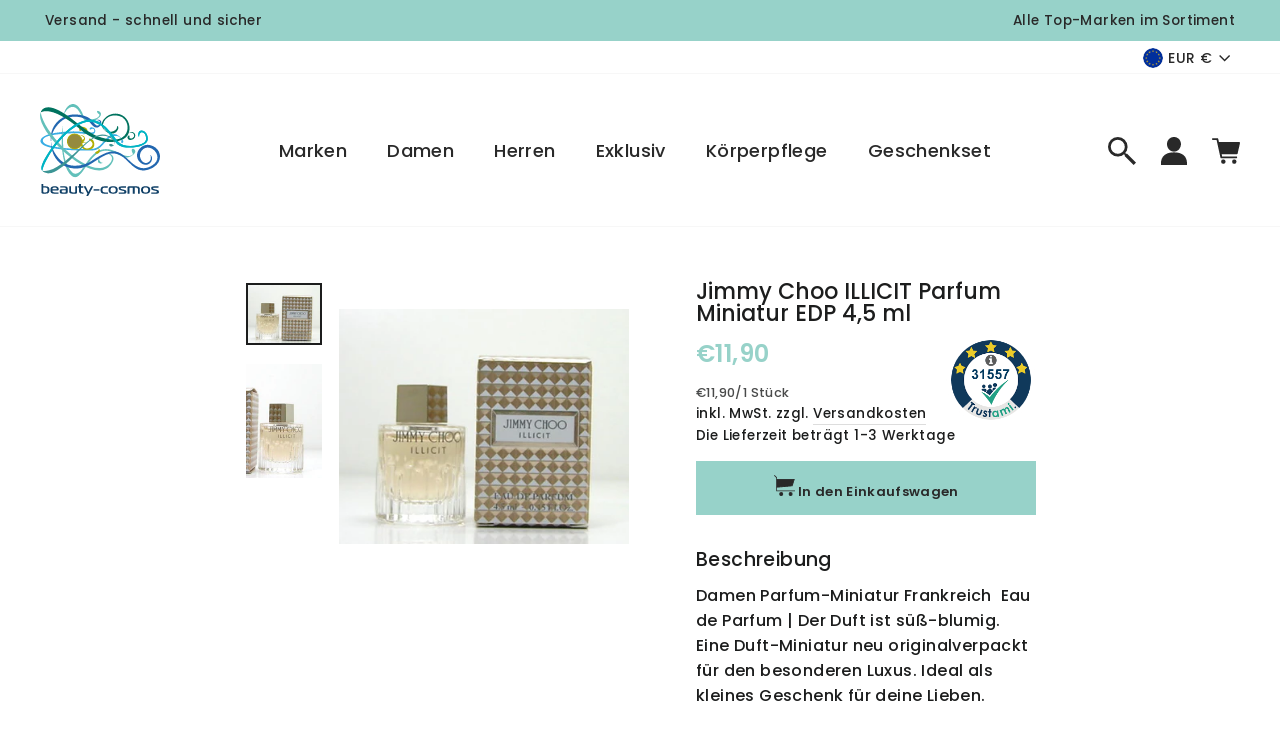

--- FILE ---
content_type: text/html; charset=utf-8
request_url: https://beauty-cosmos.com/products/jimmy-choo-illicit-parfum-miniatur-edp-4-5-ml
body_size: 98752
content:
<!doctype html>
<html class="no-js" lang="de" dir="ltr">
<head>






    <script>
        var sDomain = location.host;

        /****** Start thirdPartyScriptDefinition ******/
        (function(){
            window.thirdPartyScriptDefinition = [
                /* start example

                {
                    "src" : "facebook",
                    "cookie" : "fr",
                    "provider" : "facebook.com",
                    "description" : "",
                    "expires" : 7776000,
                    "domain" : "facebook.com",
                    "declaration" : 1,
                    "group" : "facebook"
                },{
                    "src" : "facebook",
                    "cookie" : "_fbp",
                    "provider" : sDomain,
                    "description" : "",
                    "expires" : 7776000,
                    "domain" : sDomain,
                    "declaration" : 1,
                    "group" : "facebook"
                }

                end example */
            ]
        })();
        /****** End thirdPartyScriptDefinition ******/

        /**
################################## BEECLEVER GMBH KOBLENZ ###################################
##### Copyright (c) 2019-present, beeclever GmbH Koblenz DE, All rights reserved.       #####
##### THE SOFTWARE IS PROVIDED 'AS IS', WITHOUT WARRANTY OF ANY KIND, EXPRESS OR        #####
##### IMPLIED, INCLUDING BUT NOT LIMITED TO THE WARRANTIES OF MERCHANTABILITY, FITNESS  #####
##### FOR A PARTICULAR PURPOSE AND NONINFRINGEMENT. IN NO EVENT SHALL THE AUTHORS OR    #####
##### COPYRIGHT HOLDERS BE LIABLE FOR ANY CLAIM, DAMAGES OR OTHER LIABILITY, WHETHER    #####
##### IN AN ACTION OF CONTRACT, TORT OR OTHERWISE, ARISING FROM, OUT OF OR IN           #####
##### CONNECTION WITH THE SOFTWARE OR THE USE OR OTHER DEALINGS IN THE SOFTWARE.        #####
#############################################################################################

#####  !!!IMPORTANT!!! !!!IMPORTANT!!! !!!IMPORTANT!!! !!!IMPORTANT!!! !!!IMPORTANT!!!  #####
#####                                                                                   #####
##### The contents of this file may not be changed. If the app is updated, we reserve   #####
##### the right to change this file at any time. Possible changes on your part will     #####
##### then be automatically discarded.                                                  #####
#############################################################################################
*/
var GDPR_LC_versionNr=20201126214845;var GDPR_LC_ZLoad=function(){       var sDomain=location.host;var defaultDefinition=[{"src":"facebook","cookie":"fr","provider":"facebook.com","description":"","expires":7776000,"domain":"facebook.com","declaration":1,"group":"facebook"},{"src":"facebook","cookie":"_fbp","provider":sDomain,"description":"","expires":7776000,"domain":sDomain,"declaration":1,"group":"facebook"},{"src":"google-analytics.com","cookie":"_ga","provider":sDomain,"description":"","expires":63072000,"domain":sDomain,"declaration":1,"group":"google"},{"src":"googletagmanager.com","cookie":"_ga","provider":sDomain,"description":"","expires":63072000,"domain":sDomain,"declaration":1,"group":"google"},{"src":"googletagmanager.com","cookie":"_gid","provider":sDomain,"description":"","expires":86400,"domain":sDomain,"declaration":1,"group":"google"},{"src":"googletagmanager.com","cookie":"_gat","provider":sDomain,"description":"","expires":86400,"domain":sDomain,"declaration":1,"group":"google"},{"src":"googleadservices.com","cookie":"_ga","provider":sDomain,"description":"","expires":63072000,"domain":sDomain,"declaration":1,"group":"google"}];if(window.thirdPartyScriptDefinition===undefined){window.thirdPartyScriptDefinition=[];defaultDefinition.forEach(function(value){window.thirdPartyScriptDefinition.push(value)})}else{var exist=false;defaultDefinition.forEach(function(script){window.thirdPartyScriptDefinition.forEach(function(value){if(value.src===script.src&&value.cookie===script.cookie){exist=true}});if(!exist){window.thirdPartyScriptDefinition.push(script)}})} (function polyfill(){if(!Array.from){Array.from=(function(){var toStr=Object.prototype.toString;var isCallable=function(fn){return typeof fn==='function'||toStr.call(fn)==='[object Function]'};var toInteger=function(value){var number=Number(value);if(isNaN(number)){return 0} if(number===0||!isFinite(number)){return number} return(number>0?1:-1)*Math.floor(Math.abs(number))};var maxSafeInteger=Math.pow(2,53)-1;var toLength=function(value){var len=toInteger(value);return Math.min(Math.max(len,0),maxSafeInteger)};return function from(arrayLike){var C=this;var items=Object(arrayLike);if(arrayLike==null){throw new TypeError('Array.from requires an array-like object - not null or undefined')} var mapFn=arguments.length>1?arguments[1]:void undefined;var T;if(typeof mapFn!=='undefined'){if(!isCallable(mapFn)){throw new TypeError('Array.from: when provided, the second argument must be a function')} if(arguments.length>2){T=arguments[2]}} var len=toLength(items.length);var A=isCallable(C)?Object(new C(len)):new Array(len);var k=0;var kValue;while(k<len){kValue=items[k];if(mapFn){A[k]=typeof T==='undefined'?mapFn(kValue,k):mapFn.call(T,kValue,k)}else{A[k]=kValue} k+=1} A.length=len;return A}}())}})();window.BC_JSON_ObjectBypass={"_ab":{"description":"Used in connection with access to admin.","path":"\/","domain":"","provider":"Shopify","type":"type_0","expires":"86400","recommendation":"0","editable":"false","deletable":"false","set":"0"},"_secure_session_id":{"description":"Used in connection with navigation through a storefront.","path":"\/","domain":"","provider":"Shopify","type":"type_0","expires":"2592000","recommendation":"0","editable":"false","deletable":"false","set":"0"},"__cfduid":{"description":"The _cfduid cookie helps Cloudflare detect malicious visitors to our Customers’ websites and minimizes blocking legitimate users.","path":"\/","domain":"","provider":"Cloudflare","type":"type_0","expires":"2592000","recommendation":"0","editable":"false","deletable":"false","set":"0"},"Cart":{"description":"Used in connection with shopping cart.","path":"\/","domain":"","provider":"Shopify","type":"type_0","expires":"1209600","recommendation":"0","editable":"false","deletable":"false","set":"0"},"cart":{"description":"Used in connection with shopping cart.","path":"\/","domain":"","provider":"Shopify","type":"type_0","expires":"1209600","recommendation":"0","editable":"false","deletable":"false","set":"0"},"cart_sig":{"description":"Used in connection with checkout.","path":"\/","domain":"","provider":"Shopify","type":"type_0","expires":"1209600","recommendation":"0","editable":"false","deletable":"false","set":"0"},"cart_ts":{"description":"Used in connection with checkout.","path":"\/","domain":"","provider":"Shopify","type":"type_0","expires":"1209600","recommendation":"0","editable":"false","deletable":"false","set":"0"},"cart_ver":{"description":"Used in connection with shopping cart.","path":"\/","domain":"","provider":"Shopify","type":"type_0","expires":"1209600","recommendation":"0","editable":"false","deletable":"false","set":"0"},"checkout_token":{"description":"Used in connection with checkout.","path":"\/","domain":"","provider":"Shopify","type":"type_0","expires":"31536000","recommendation":"0","editable":"false","deletable":"false","set":"0"},"Secret":{"description":"Used in connection with checkout.","path":"\/","domain":"","provider":"Shopify","type":"type_0","expires":"31536000","recommendation":"0","editable":"false","deletable":"false","set":"0"},"secure_customer_sig":{"description":"Used in connection with customer login.","path":"\/","domain":"","provider":"Shopify","type":"type_0","expires":"31536000","recommendation":"0","editable":"false","deletable":"false","set":"0"},"storefront_digest":{"description":"Used in connection with customer login.","path":"\/","domain":"","provider":"Shopify","type":"type_0","expires":"31536000","recommendation":"0","editable":"false","deletable":"false","set":"0"},"_shopify_u":{"description":"Used to facilitate updating customer account information.","path":"\/","domain":"","provider":"Shopify","type":"type_0","expires":"31536000","recommendation":"0","editable":"false","deletable":"false","set":"0"},"XSRF-TOKEN":{"description":"Used in connection with GDPR legal Cookie.","path":"\/","domain":"","provider":"GDPR Legal Cookie","type":"type_0","expires":"31536000","recommendation":"0","editable":"false","deletable":"false","set":"0"},"gdpr_legal_cookie_session":{"description":"Used in connection with GDPR legal Cookie.","path":"\/","domain":"","provider":"GDPR Legal Cookie","type":"type_0","expires":"0","recommendation":"0","editable":"false","deletable":"false","set":"0"},"_bc_c_set":{"description":"Used in connection with GDPR legal Cookie.","path":"\/","domain":"","provider":"GDPR Legal Cookie","type":"type_0","expires":"2592000","recommendation":"0","editable":"false","deletable":"false","set":"0","optIn":true,"live":"1"},"_tracking_consent":{"description":"For Shopify User Consent Tracking.","path":"\/","domain":"","provider":"Shopify","type":"type_0","expires":"31536000","recommendation":"0","editable":"false","deletable":"false","set":"0"},"_shopify_m":{"description":"Used for managing customer privacy settings.","path":"\/","domain":"","provider":"Shopify","type":"type_0","expires":"31536000","recommendation":"0","editable":"false","deletable":"false","set":"0"},"_shopify_tm":{"description":"Used for managing customer privacy settings.","path":"\/","domain":"","provider":"Shopify","type":"type_0","expires":"31536000","recommendation":"0","editable":"false","deletable":"false","set":"0"},"_shopify_tw":{"description":"Used for managing customer privacy settings.","path":"\/","domain":"","provider":"Shopify","type":"type_0","expires":"31536000","recommendation":"0","editable":"false","deletable":"false","set":"0"},"_storefront_u":{"description":"Used to facilitate updating customer account information.","path":"\/","domain":"","provider":"Shopify","type":"type_0","expires":"31536000","recommendation":"0","editable":"false","deletable":"false","set":"0"},"cart_currency":{"description":"Used in connection with cart and checkout.","path":"\/","domain":"","provider":"Shopify","type":"type_0","expires":"31536000","recommendation":"0","editable":"false","deletable":"false","set":"0"},"_orig_referrer":{"description":"Used in connection with shopping cart.","path":"\/","domain":"","provider":"Shopify","type":"type_1","expires":"1209600","recommendation":"1","editable":"true","deletable":"false","set":"1"},"_landing_page":{"description":"Track landing pages.","path":"\/","domain":"","provider":"Shopify","type":"type_1","expires":"1209600","recommendation":"1","editable":"true","deletable":"false","set":"1"},"_s":{"description":"Shopify analytics.","path":"\/","domain":"","provider":"Shopify","type":"type_1","expires":"1800","recommendation":"1","editable":"true","deletable":"false","set":"1"},"_shopify_d":{"description":"Shopify analytics.","path":"\/","domain":"","provider":"Shopify","type":"type_1","expires":"1209600","recommendation":"1","editable":"true","deletable":"false","set":"1"},"_shopify_fs":{"description":"Shopify analytics.","path":"\/","domain":"","provider":"Shopify","type":"type_1","expires":"1209600","recommendation":"1","editable":"true","deletable":"false","set":"1"},"_shopify_s":{"description":"Shopify analytics.","path":"\/","domain":"","provider":"Shopify","type":"type_1","expires":"1800","recommendation":"1","editable":"true","deletable":"false","set":"1"},"_shopify_y":{"description":"Shopify analytics.","path":"\/","domain":"","provider":"Shopify","type":"type_1","expires":"31536000","recommendation":"1","editable":"true","deletable":"false","set":"1"},"_y":{"description":"Shopify analytics.","path":"\/","domain":"","provider":"Shopify","type":"type_1","expires":"31536000","recommendation":"1","editable":"true","deletable":"false","set":"1"},"_shopify_sa_p":{"description":"Shopify analytics relating to marketing \u0026 referrals.","path":"\/","domain":"","provider":"Shopify","type":"type_1","expires":"1800","recommendation":"1","editable":"true","deletable":"false","set":"1"},"_shopify_sa_t":{"description":"Shopify analytics relating to marketing \u0026 referrals.","path":"\/","domain":"","provider":"Shopify","type":"type_1","expires":"1800","recommendation":"1","editable":"true","deletable":"false","set":"1"},"_shopify_uniq":{"description":"Shopify analytics.","path":"\/","domain":"","provider":"Shopify","type":"type_1","expires":"1800","recommendation":"1","editable":"true","deletable":"false","set":"1"},"_shopify_visit":{"description":"Shopify analytics.","path":"\/","domain":"","provider":"Shopify","type":"type_1","expires":"1800","recommendation":"1","editable":"true","deletable":"false","set":"1"},"tracked_start_checkout":{"description":"Shopify analytics relating to checkout.","path":"\/","domain":"","provider":"Shopify","type":"type_1","expires":"1800","recommendation":"1","editable":"true","deletable":"false","set":"1"},"ki_r":{"description":"Shopify analytics.","path":"\/","domain":"","provider":"Shopify","type":"type_1","expires":"1800","recommendation":"1","editable":"true","deletable":"false","set":"1"},"ki_t":{"description":"Shopify analytics.","path":"\/","domain":"","provider":"Shopify","type":"type_1","expires":"1800","recommendation":"1","editable":"true","deletable":"false","set":"1"},"ab_test_*":{"description":"Shopify analytics.","path":"\/","domain":"","provider":"Shopify","type":"type_1","expires":"1800","recommendation":"1","editable":"true","deletable":"false","set":"1"}};var shopifyCookies={'_s':!1,'_shopify_fs':!1,'_shopify_s':!1,'_shopify_y':!1,'_y':!1,'_shopify_sa_p':!1,'_shopify_sa_t':!1,'_shopify_uniq':!1,'_shopify_visit':!1,'tracked_start_checkout':!1,'bc_trekkie_fbp_custom':!1};function GDPR_LC_Token(){var getToken={"tokenLength":8,"ranToken":'',"randomize":function(){return Math.random().toString(32).substr(2)},"generate":function(){while(this.ranToken.length<=this.tokenLength){this.ranToken+=this.randomize()} this.ranToken='beauty-cosmos2020.myshopify.com'+Date.now()+this.ranToken;return btoa(this.ranToken)},"get":function(){return this.generate()}};return getToken.get()};function getCookieValue(a){var b=document.cookie.match('(^|;)\\s*'+a+'\\s*=\\s*([^;]+)');return b?b.pop():false};function loadCookieSettings(sessID){var script=document.createElement('script');script.src='https://cookieapp-staging.beeclever.app/get-cookie-setting?shopify_domain=beauty-cosmos2020.myshopify.com&token='+sessID;script.async=false;document.head.appendChild(script);script.addEventListener('load',function(){console.log('UserData loaded')})};(function setUserCookieData(){window.GDPR_LC_Sess_ID_Name="GDPR_LC_SESS_ID";window.GDPR_LC_Sess_ID=getCookieValue(window.GDPR_LC_Sess_ID_Name);if(window.GDPR_LC_Sess_ID){loadCookieSettings(window.GDPR_LC_Sess_ID)}else{window.GDPR_LC_Sess_ID=GDPR_LC_Token()}})();function setBC_GDPR_LEGAL_custom_cookies(){window['BC_GDPR_LEGAL_custom_cookies']=window['BC_GDPR_LEGAL_custom_cookies']||{};window['BC_GDPR_LEGAL_custom_cookies']['list']=window['BC_GDPR_LEGAL_custom_cookies']['list']||{};if('GDPR_legal_cookie'in localStorage){window['BC_GDPR_LEGAL_custom_cookies']['list']=JSON.parse(window.localStorage.getItem('GDPR_legal_cookie'))}};setBC_GDPR_LEGAL_custom_cookies();(function(){var hasConsent=!1;Array.from(Object.keys(window['BC_GDPR_LEGAL_custom_cookies']['list'])).forEach(function(c){if(shopifyCookies.hasOwnProperty(c)&&window['BC_GDPR_LEGAL_custom_cookies']['list'][c].userSetting){hasConsent=!0}});var wt=window.trekkie,ws=window.ShopifyAnalytics;if(!hasConsent&&wt!==undefined){wt=[],wt.integrations=wt.integrations||!0,ws=ws.lib=ws.meta=ws.meta.page={},ws.lib.track=function(){}}})();window.BC_GDPR_2ce3a13160348f524c8cc9={'google':[            ],    '_bc_c_set':'customScript','customScriptsSRC':[]};window.bc_tagManagerTasks={"bc_tgm_aw":"google","bc_tgm_gtm":"google","bc_tgm_ua":"google","bc_tgm_fbp":"facebook","any":"any","_bc_c_set":"customScript"};var wl=whiteList=["recaptcha","notifications.google"];var GDPR_LC_scriptPath='gdpr-legal-cookie.beeclever.app';if(window.GDPR_LC_Beta_activate!==undefined&&window.GDPR_LC_Beta_activate){GDPR_LC_scriptPath='cookieapp-staging.beeclever.app'} wl.push(GDPR_LC_scriptPath);   var checkIsBlackListed=function(src){setBC_GDPR_LEGAL_custom_cookies();if(src===null){return null} if(!!window.TrustedScriptURL&&src instanceof TrustedScriptURL){src=src.toString()} var r=!1;for(var x=thirdPartyScriptDefinition.length-1;x>=0;x--){var bSrc=thirdPartyScriptDefinition[x]['src'];if(src.indexOf(bSrc)!==-1&&src.toLowerCase().indexOf('jquery')===-1){r=x}} wl.forEach(function(wSrc){if(src.indexOf(wSrc)!==-1){r=false}});if(r!==false){function getTCookieName(name,index){var tCookieObject=thirdPartyScriptDefinition[index];if(tCookieObject!==undefined){var cookies=[];thirdPartyScriptDefinition.forEach(function(cookie){if(cookie['src']===tCookieObject['src']){cookies.push(cookie)}});var tCookieName=tCookieObject['cookie'];if(tCookieObject['domain']!==document.location.host){tCookieName=tCookieObject['cookie']+'$%bc%$'+tCookieObject['domain']} if(tCookieName===name&&tCookieObject['domain']===window['BC_GDPR_LEGAL_custom_cookies']['list'][name]['domain']){if(window['BC_GDPR_LEGAL_custom_cookies']['list'][name]['userSetting']){index=!1}} cookies.forEach(function(cookie){if(window['BC_GDPR_LEGAL_custom_cookies']['list'][cookie['cookie']]!==undefined&&window['BC_GDPR_LEGAL_custom_cookies']['list'][cookie['cookie']]['userSetting']){index=!1}});return index} return!1};var cookieListKeys=Array.from(Object.keys(window['BC_GDPR_LEGAL_custom_cookies']['list']));if(cookieListKeys.length>0){Array.from(Object.keys(window['BC_GDPR_LEGAL_custom_cookies']['list'])).forEach(function(cookieName){r=getTCookieName(cookieName.toString(),r)})}else{for(var x=thirdPartyScriptDefinition.length-1;x>=0;x--){var tCookie=thirdPartyScriptDefinition[x];if(src.indexOf(tCookie['src'])!==-1){r=tCookie['cookie']+'$%bc%$'+tCookie['domain']}} return r}} return r};(function(){window.scriptElementsHidden=window.scriptElementsHidden||[];window.callbackFunc=function(elem,args){for(var x=0;x<elem.length;x++){if(elem[x]===null||elem[x]===undefined||elem[x]['nodeName']===undefined){return} if(elem[x]['nodeName'].toLowerCase()=='script'){if(elem[x].hasAttribute('src')){if(document.querySelector('[src="https://cookieapp-staging.beeclever.app/js/get-script.php"]')!==null){elem[x]=document.createElement('script');elem[x].setAttribute('bc_empty_script_tag','')} var blackListed=checkIsBlackListed(elem[x].getAttribute('src'));var fName=!1;try{new Error()}catch(e){var caller=e.stack.split('\n');var x=0;for(;x<caller.length;x++){caller[x]=caller[x].trim();caller[x]=caller[x].replace('at ','');caller[x]=caller[x].substr(0,caller[x].indexOf(' '));caller[x]=caller[x].replace('Array.','')} for(;x>=0;x--){if(caller[x]==='ICS'&&x>0){if(caller[x-1]in window['BC_GDPR_LEGAL_custom_cookies']['list']){fName=caller[x-1]}}}} if(fName===!1&&blackListed!==!1){elem[x].setAttribute('type','javascript/blocked');elem[x].setAttribute('cookie',blackListed)}else if(blackListed!==!0&&elem[x].getAttribute('type')==='javascript/blocked'){elem[x].setAttribute('type','javascript')} if(fName){elem[x].setAttribute("data-callerName",fName)} elem[x].setAttribute('src',elem[x].getAttribute('src'))} if(elem[x]['type']=='javascript/blocked'){window.scriptElementsHidden.push(elem[x]);elem[x]=document.createElement('script');elem[x].setAttribute('bc_empty_script_tag','')}}}};window._a=Element.prototype.appendChild;Element.prototype.appendChild=function(){window.callbackFunc.call(this,arguments);return window._a.apply(this,arguments)};window._b=Element.prototype.append;Element.prototype.append=function(){window.callbackFunc.call(this,arguments);return window._b.apply(this,arguments)};window._c=Element.prototype.insertBefore;Element.prototype.insertBefore=function(){window.callbackFunc.call(this,arguments);return window._c.apply(this,arguments)};window._d=Element.prototype.replaceChild;Element.prototype.replaceChild=function(){window.callbackFunc.call(this,arguments);return window._d.apply(this,arguments)};window._e=Element.prototype.insertNode;Element.prototype.insertNode=function(){window.callbackFunc.call(this,arguments);return window._e.apply(this,arguments)}})();if(!window.msCrypto){Array.from(document.head.querySelectorAll('[bc_empty_script_tag=""]')).forEach(function(script){script.remove()})}};if(window.GDPR_LC_ZLoad_loaded===undefined){GDPR_LC_ZLoad();window.GDPR_LC_ZLoad_loaded=true}


        

        var customCookies = {
            "testCookie" : true
        };

        function BC_GDPR_CustomScriptForShop () {
            return [

                function testCookie () {
                    // your additional script
                }

                
            ];
        }

    </script>





  <meta charset="utf-8">
  <meta http-equiv="X-UA-Compatible" content="IE=edge,chrome=1">
  <meta name="viewport" content="width=device-width,initial-scale=1">
   <meta name="facebook-domain-verification" content="vjk2zgsuwhkfgfciljjjt9gup90qk0" />
  <link rel="canonical" href="https://beauty-cosmos.com/products/jimmy-choo-illicit-parfum-miniatur-edp-4-5-ml">
  <link rel="preconnect" href="https://cdn.shopify.com">
  <link rel="preconnect" href="https://fonts.shopifycdn.com">
  <link rel="dns-prefetch" href="https://productreviews.shopifycdn.com">
  <link rel="dns-prefetch" href="https://ajax.googleapis.com">
  <link rel="dns-prefetch" href="https://maps.googleapis.com">
  <link rel="dns-prefetch" href="https://maps.gstatic.com"><link rel="shortcut icon" href="//beauty-cosmos.com/cdn/shop/files/Favicon_32x32.png?v=1624003862" type="image/png" /><title>Jimmy Choo ILLICIT Miniatur online kaufen | beauty-cosmos.com
</title>
<meta name="description" content="Jimmy Choo preisbewusst online kaufen ♥ entspannt im Shop entdecken ♥ Attraktive Auswahl easy finden ♥ Qualität und Kundenzufriedenheit ★ Sichere Zahlung"><meta property="og:site_name" content="beauty-cosmos">
  <meta property="og:url" content="https://beauty-cosmos.com/products/jimmy-choo-illicit-parfum-miniatur-edp-4-5-ml">
  <meta property="og:title" content="Jimmy Choo ILLICIT Parfum Miniatur EDP 4,5 ml">
  <meta property="og:type" content="product">
  <meta property="og:description" content="Jimmy Choo preisbewusst online kaufen ♥ entspannt im Shop entdecken ♥ Attraktive Auswahl easy finden ♥ Qualität und Kundenzufriedenheit ★ Sichere Zahlung"><meta property="og:image" content="http://beauty-cosmos.com/cdn/shop/products/illicit_1.jpg?v=1676547008">
    <meta property="og:image:secure_url" content="https://beauty-cosmos.com/cdn/shop/products/illicit_1.jpg?v=1676547008">
    <meta property="og:image:width" content="500">
    <meta property="og:image:height" content="405"><meta name="twitter:site" content="@">
  <meta name="twitter:card" content="summary_large_image">
  <meta name="twitter:title" content="Jimmy Choo ILLICIT Parfum Miniatur EDP 4,5 ml">
  <meta name="twitter:description" content="Jimmy Choo preisbewusst online kaufen ♥ entspannt im Shop entdecken ♥ Attraktive Auswahl easy finden ♥ Qualität und Kundenzufriedenheit ★ Sichere Zahlung">
<link rel="preload" href="https://cdn.shopify.com/s/files/1/0290/6659/2344/files/AdobeStock_63454929_2_1080x.jpg?v=1627388842">

  <style type="text/css">
  /* Critical Path CSS Generated by Pegasaas Accelerator at https://pegasaas.com/ for https://beauty-cosmos2020.myshopify.com/ viewport Desktop - 1920px */
  @charset "UTF-8";:root{--colorBtnPrimary:#926802;--colorBtnPrimaryLight:#c48c03;--colorBtnPrimaryDim:#795602;--colorBtnPrimaryText:#ffffff;--colorCartDot:#926802;--colorLink:#292929;--colorTextBody:#292929;--colorPrice:#1c1d1d;--colorTextSavings:#ff4545;--colorSaleTag:#926802;--colorSaleTagText:#ffffff;--colorBody:#ffffff;--colorBodyDim:#f2f2f2;--colorFooter:#ffffff;--colorFooterText:#292929;--colorBorder:#d1d1d1;--colorNav:#ffffff;--colorNavText:#292929;--colorAnnouncement:#97d2c9;--colorAnnouncementText:#292929;--colorHeroText:#ffffff;--colorModalBg:#efefef;--colorImageOverlay:#292929;--colorImageOverlayOpacity:0.11;--colorImageOverlayTextShadow:0.11;--colorSmallImageBg:rgba(0,0,0,0);--colorLargeImageBg:#0f0f0f;--colorGridOverlay:#000000;--colorGridOverlayOpacity:0.1;--colorDrawers:#ffffff;--colorDrawersDim:#f2f2f2;--colorDrawerBorder:#e8e8e1;--colorDrawerText:#292929;--colorDrawerTextDark:#030303;--colorDrawerButton:#926802;--colorDrawerButtonText:#ffffff;--grid-gutter:17px;--color-body-text:#292929;--color-body:#ffffff;--color-bg:#ffffff}@media only screen and (min-width:769px){:root{--grid-gutter:22px}}@keyframes rise-up{0%{opacity:1;transform:translateY(120%)}to{opacity:1;transform:translateY(0)}}@keyframes fade-in{0%{opacity:0}to{opacity:1}}@keyframes zoom-fade{0%{opacity:0;transform:scale(1.3)}to{opacity:1;transform:scale(1)}}.flickity-enabled{position:relative}.flickity-viewport{overflow:hidden;position:relative;height:100%}.flickity-slider{position:absolute;width:100%;height:100%}.flickity-button{position:absolute;border:none;color:#fff;color:var(--colorBtnPrimaryText);background:#926802;background:var(--colorBtnPrimary);border-radius:50%}.flickity-button:disabled{display:none}.flickity-prev-next-button{top:50%;width:40px;height:40px;transform:translateY(-50%)}@media only screen and (max-width:768px){.flickity-prev-next-button{width:33px;height:33px}}.flickity-previous{left:10px}.flickity-next{right:10px}.flickity-button-icon{position:absolute;left:35%;top:35%;width:30%;height:30%;fill:currentColor}.flickity-page-dots{position:absolute;width:100%;bottom:-25px;padding:0;margin:0;list-style:none;text-align:center;line-height:1;color:currentColor}.flickity-page-dots .dot{display:inline-block;vertical-align:middle;width:6px;height:6px;margin:0 5px;border-radius:100%;background-color:currentColor;opacity:.4}.flickity-page-dots .dot.is-selected{opacity:1;background-color:currentColor;width:9px;height:9px}*,:after,:before,input{box-sizing:border-box}body,html{padding:0;margin:0}details,footer,header,main,summary{display:block}input[type=search]::-webkit-search-cancel-button,input[type=search]::-webkit-search-decoration{-webkit-appearance:none}.grid:after{content:"";display:table;clear:both}.grid{list-style:none;margin:0;padding:0;margin-left:-22px}@media only screen and (max-width:768px){.grid{margin-left:-17px}}.grid__item{float:left;padding-left:22px;width:100%;min-height:1px}@media only screen and (max-width:768px){.grid__item{padding-left:17px}}.one-half{width:50%}@media only screen and (max-width:768px){.small--one-whole{width:100%}.small--one-half{width:50%}}@media only screen and (min-width:769px){.medium-up--one-quarter{width:25%}.medium-up--one-fifth{width:20%}}.hide{display:none!important}.text-left{text-align:left!important}.text-center{text-align:center!important}@media only screen and (max-width:768px){.small--hide{display:none!important}}@media only screen and (min-width:769px){.medium-up--hide{display:none!important}}.flex-grid{display:flex;flex-wrap:nowrap;flex:1 1 100%;width:100%}@media (min-width:1024){.flex-grid{flex-wrap:wrap}}[data-center-text=true] .flex-grid{justify-content:center}.flex-grid--gutters{margin-top:-15px;margin-left:-15px}.flex-grid__item{flex:0 1 100%;display:flex;align-items:stretch}.flex-grid--gutters .flex-grid__item{padding-top:15px;padding-left:15px}.flex-grid__item>*{flex:1 1 100%}@media only screen and (min-width:769px){.flex-grid__item--50{flex-basis:50%}}.visually-hidden{clip:rect(0,0,0,0);overflow:hidden;position:absolute;height:1px;width:1px}html{touch-action:manipulation}body,html{background-color:#fff;background-color:var(--colorBody);color:#292929;color:var(--colorTextBody)}.page-width{max-width:1500px;margin:0 auto}.page-width{padding:0 17px}@media only screen and (min-width:769px){.page-width{padding:0 40px}}.page-width--narrow{max-width:1000px}@media only screen and (max-width:768px){.page-width--flush-small{padding:0}}.main-content{display:block;min-height:300px}@media only screen and (min-width:769px){.main-content{min-height:700px}}body,button,input{font-family:var(--typeBasePrimary),var(--typeBaseFallback);font-size:calc(var(--typeBaseSize)*.85);letter-spacing:var(--typeBaseSpacing);line-height:var(--typeBaseLineHeight)}@media only screen and (min-width:769px){body,button,input{font-size:var(--typeBaseSize)}}body,button,input{-webkit-font-smoothing:antialiased;-webkit-text-size-adjust:100%;text-rendering:optimizeSpeed}body{font-weight:var(--typeBaseWeight)}p{margin:0 0 15px 0}p img{margin:0}strong{font-weight:700}small{font-size:.85em}label:not(.variant__button-label){font-size:.75em}label{display:block;margin-bottom:10px}.h1,.h2,.h5,h1,h2,h3,h6{display:block;margin:0 0 7.5px}@media only screen and (min-width:769px){.h1,.h2,.h5,h1,h2,h3,h6{margin:0 0 15px}}h1 a{text-decoration:none;font-weight:inherit}.h1,.h2,h1,h2,h3{font-family:var(--typeHeaderPrimary),var(--typeHeaderFallback);font-weight:var(--typeHeaderWeight);letter-spacing:var(--typeHeaderSpacing);line-height:var(--typeHeaderLineHeight)}.h1,h1{font-size:calc(var(--typeHeaderSize)*.75)}.h2,h2{font-size:calc(var(--typeHeaderSize)*.7)}h3{font-size:calc(var(--typeHeaderSize)*.5)}@media only screen and (min-width:769px){.h1,h1{font-size:var(--typeHeaderSize)}.h2,h2{font-size:calc(var(--typeHeaderSize)*.85)}h3{font-size:calc(var(--typeHeaderSize)*.55)}}.h5,h6{letter-spacing:0;font-size:.75em;margin-bottom:10px}@media only screen and (max-width:768px){.h5,h6{margin-bottom:5px}}.ajaxcart__subtotal{font-size:.75em;margin-bottom:10px}ol,ul{margin:0 0 15px 30px;padding:0;text-rendering:optimizeLegibility}ol{list-style:decimal}ul ul{margin:4px 0 5px 20px}li{margin-bottom:.25em}.text-link,a{color:#292929;color:var(--colorTextBody);text-decoration:none;background:0 0}.text-link{display:inline;border:0 none;background:0 0;padding:0;margin:0}.rte a{color:#292929;color:var(--colorLink)}button{overflow:visible}.btn{line-height:1.42;text-decoration:none;text-align:center;white-space:normal;font-size:calc(var(--typeBaseSize) - 4px);font-size:max(calc(var(--typeBaseSize) - 4px),13px);font-weight:700;display:inline-block;padding:11px 20px;margin:0;width:auto;min-width:90px;vertical-align:middle;border:1px solid transparent;-webkit-appearance:none;-moz-appearance:none;border-radius:var(--buttonRadius);color:#fff;color:var(--colorBtnPrimaryText);background:#926802;background:var(--colorBtnPrimary)}@media only screen and (max-width:768px){.btn{padding:9px 17px;font-size:calc(var(--typeBaseSize) - 6px);font-size:max(calc(var(--typeBaseSize) - 6px),11px)}}[data-button_style=square] .btn:not(.btn--secondary):not(.btn--tertiary):not(.btn--inverse):not(.btn--body):not(.btn--static){position:relative;overflow:hidden}[data-button_style=square] .btn:not(.btn--secondary):not(.btn--tertiary):not(.btn--inverse):not(.btn--body):not(.btn--static):after{content:"";position:absolute;top:0;left:150%;width:200%;height:100%;transform:skewX(-20deg);background-image:linear-gradient(90deg,transparent,hsla(0,0%,100%,.25),transparent)}.btn--body{border:1px solid;border-color:#d1d1d1;border-color:var(--colorBorder);background-color:#fff;background-color:var(--colorBody);color:#292929;color:var(--colorTextBody)}.btn--circle{padding:10px;border-radius:50%;min-width:0;line-height:1}.btn--circle .icon{width:20px;height:20px}.btn--circle:after,.btn--circle:before{content:none;background:0 0;width:auto}.btn--circle.btn--large .icon{width:30px;height:30px}.btn--circle.btn--large{padding:15px}.btn--small{padding:8px 14px;background-position:150% 45%;min-width:90px;font-size:calc(var(--typeBaseSize) - 6px);font-size:max(calc(var(--typeBaseSize) - 6px),12px)}@media only screen and (max-width:768px){.btn--small{font-size:calc(var(--typeBaseSize) - 8px);font-size:max(calc(var(--typeBaseSize) - 8px),10px)}}.btn--large{padding:15px 20px}.btn--large{font-size:1rem}.btn--inverse{background-color:transparent;color:#fff;border:2px solid #fff}img{border:0 none}svg:not(:root){overflow:hidden}img{max-width:100%}img[data-sizes=auto]{display:block;width:100%}.lazyload{opacity:0}.lazyloaded{opacity:1}.video-wrapper{position:relative;overflow:hidden;max-width:100%;padding-bottom:56.25%;height:0;height:auto}.video-wrapper--modal{width:1000px}.grid__image-ratio{position:relative;background-color:rgba(0,0,0,0);background-color:var(--colorSmallImageBg)}.grid__image-ratio img{opacity:0;position:absolute;top:0;left:0;width:100%;height:100%;-o-object-fit:cover;object-fit:cover}.grid__image-ratio img.lazyloaded{opacity:1;animation:fade-in 1s cubic-bezier(.26,.54,.32,1) 0s forwards}.grid__image-ratio img.grid__image-contain{-o-object-fit:contain;object-fit:contain}.grid__image-ratio:before{content:"";display:block;height:0;width:100%}.grid__image-ratio--square:before{padding-bottom:100%}.image-fit{position:relative;width:100%;height:100%;-o-object-fit:cover;object-fit:cover;font-family:"object-fit:cover";z-index:1}form{margin:0}@media only screen and (max-width:959px){input{font-size:16px!important}}button,input{-webkit-appearance:none;-moz-appearance:none}button{background:0 0;border:none;display:inline-block}input{border:1px solid;border-color:#d1d1d1;border-color:var(--colorBorder);max-width:100%;padding:8px 10px;border-radius:0}input[type=checkbox]{margin:0 10px 0 0;padding:0;width:auto}input[type=checkbox]{-webkit-appearance:checkbox;-moz-appearance:checkbox}small{display:block}.icon{display:inline-block;width:20px;height:20px;vertical-align:middle;fill:currentColor}svg.icon:not(.icon--full-color) circle,svg.icon:not(.icon--full-color) g,svg.icon:not(.icon--full-color) path,svg.icon:not(.icon--full-color) rect{fill:inherit;stroke:inherit}.icon-chevron-down path,.icon-close path,.icon-hamburger path,.icon-search path{fill:none!important;stroke-width:var(--iconWeight);stroke:currentColor!important;stroke-linecap:var(--iconLinecaps);stroke-linejoin:var(--iconLinecaps)}.icon__fallback-text{clip:rect(0,0,0,0);overflow:hidden;position:absolute;height:1px;width:1px}.drawer{display:none;position:fixed;overflow:hidden;-webkit-overflow-scrolling:touch;top:0;bottom:0;max-width:95%;z-index:30;color:#292929;color:var(--colorDrawerText);background-color:#fff;background-color:var(--colorDrawers);box-shadow:0 0 150px rgba(0,0,0,.1)}@media screen and (max-height:400px){.drawer{overflow:scroll}.drawer .drawer__contents{height:auto}}.drawer a:not(.btn){color:#292929;color:var(--colorDrawerText)}.drawer input{border-color:#e8e8e1;border-color:var(--colorDrawerBorder)}.drawer .btn{background-color:#926802;background-color:var(--colorDrawerButton);color:#fff;color:var(--colorDrawerButtonText)}.drawer--right{width:350px;right:-350px}@media only screen and (min-width:769px){.drawer--right{width:450px;right:-450px}}.drawer__fixed-header,.drawer__footer,.drawer__header,.drawer__scrollable{padding-left:15px;padding-right:15px}@media only screen and (min-width:769px){.drawer__fixed-header,.drawer__footer,.drawer__header,.drawer__scrollable{padding-left:30px;padding-right:30px}}.drawer__header{display:table;height:70px;width:100%;padding:11.53846px 0;margin-bottom:0;border-bottom:1px solid;border-bottom-color:#e8e8e1;border-bottom-color:var(--colorDrawerBorder)}.drawer__fixed-header{height:70px;overflow:visible}@media only screen and (min-width:769px){.drawer__fixed-header,.drawer__header{height:80px}}.drawer__close,.drawer__title{display:table-cell;vertical-align:middle}.drawer__title{width:100%}@media only screen and (max-width:768px){.drawer__title{padding-left:15px}}.drawer__close{width:1%;text-align:center}.drawer__close-button{position:relative;height:100%;padding:0 15px;color:inherit}.drawer__close-button .icon{height:28px;width:28px}@media only screen and (min-width:769px){.drawer__close-button{right:-30px}}.drawer__contents{height:100%;display:flex;flex-direction:column}.drawer__inner,.drawer__scrollable{flex:1 1 auto;display:flex;flex-direction:column;overflow-y:hidden}.drawer__scrollable{padding-top:15px;overflow:hidden;overflow-y:auto;-webkit-overflow-scrolling:touch}.drawer__footer{border-top:1px solid;border-top-color:#e8e8e1;border-top-color:var(--colorDrawerBorder);padding-top:15px;padding-bottom:15px}@media only screen and (min-width:769px){.drawer__footer{padding-top:22.22222px;padding-bottom:30px}}.animation-cropper{overflow:hidden;display:inline-flex}.appear-animation{opacity:0;transform:translateY(60px)}.spr-badge-starrating,.spr-icon-star-empty,.spr-starrating{color:#f3c200}.grid-product .spr-badge[data-rating="0.0"]{display:none}.grid-product .spr-badge-starrating{font-size:.65em}.grid-product .spr-icon{margin-right:1px}.grid-product .spr-badge-caption{font-size:11px;vertical-align:bottom;margin-left:4px}@media only screen and (min-width:769px){.grid-product .spr-badge-caption{font-size:12px}}.site-footer{padding-bottom:30px;background-color:#fff;background-color:var(--colorFooter);color:#292929;color:var(--colorFooterText)}@media only screen and (min-width:769px){.site-footer{padding-top:60px;padding-bottom:60px}}@media only screen and (max-width:768px){.site-footer{overflow:hidden;padding-bottom:0}.site-footer .grid__item{padding-bottom:5px}.site-footer .grid__item:after{content:"";border-bottom:1px solid;border-bottom-color:#292929;border-bottom-color:var(--colorFooterText);opacity:.12;display:block}.site-footer .grid__item:first-child{padding-top:7.5px}.site-footer .grid__item:last-child:after{display:none}}.site-footer a{color:#292929;color:var(--colorFooterText)}.rte:after{content:"";display:table;clear:both}.rte{margin-bottom:7.5px}@media only screen and (min-width:769px){.rte{margin-bottom:15px}}.rte:last-child{margin-bottom:0}.rte p{margin-bottom:15px}@media only screen and (min-width:769px){.rte p{margin-bottom:25px}}.rte p:last-child{margin-bottom:0}.rte>p:last-child{margin-bottom:0}.rte--block{margin-bottom:8px}@media only screen and (min-width:769px){.rte--block{margin-bottom:12px}}.rte a{text-decoration:none}.rte a:not(.rte__image):not(.btn){text-decoration:none;border-bottom:1px solid;border-bottom-color:rgba(41,41,41,.15);position:relative;display:inline-block}.rte a:not(.btn):after{content:"";position:absolute;bottom:-2px;left:0;width:0%;border-bottom:2px solid currentColor}.header-layout{display:flex;justify-content:space-between}.header-item{display:flex;align-items:center;flex:1 1 auto}.header-item--logo{flex:0 0 auto}.header-item--icons{justify-content:flex-end;flex:0 1 auto}.header-layout--left-center .header-item--icons,.header-layout--left-center .header-item--logo{flex:0 0 200px;max-width:50%}@media only screen and (min-width:769px){.header-layout--left-center .header-item--icons,.header-layout--left-center .header-item--logo{min-width:130px}}.header-layout[data-logo-align=left] .site-header__logo{margin-right:10px}.header-item--icons .site-nav{margin-right:-12px}@media only screen and (max-width:768px){.header-item--icons .site-nav{margin-right:-7.5px}}.site-header{position:relative;padding:7px 0;background:#fff;background:var(--colorNav)}@media only screen and (min-width:769px){.site-header{padding:20px 0}.toolbar+.header-sticky-wrapper .site-header{border-top:1px solid;border-top-color:rgba(41,41,41,.1)}}.site-header__logo{position:relative;margin:10px 0;display:block;font-size:30px;z-index:6}.site-header__logo a{max-width:100%}.site-header__logo a{text-decoration:none}.site-header__logo img{display:block}.site-header__logo-link{display:flex;align-items:center;color:#292929;color:var(--colorNavText)}@media only screen and (max-width:768px){.site-header__logo-link{margin:0 auto}}.header-sticky-wrapper{position:relative;z-index:28}.site-header__search-container{display:none;position:absolute;left:0;right:0;bottom:200%;height:100%;z-index:28;overflow:hidden}.site-header__search{position:absolute;top:0;left:0;bottom:0;right:0;z-index:28;display:flex;transform:translate3d(0,-110%,0);background-color:#fff;background-color:var(--colorBody);color:#292929;color:var(--colorTextBody)}.site-header__search .page-width{flex:1 1 100%;display:flex;align-items:stretch}@media only screen and (max-width:768px){.site-header__search .page-width{padding:0}}.site-header__search .icon{width:30px;height:30px}.site-header__search-form{flex:1 1 auto;display:flex}@media only screen and (min-width:769px){.site-header__search-form{padding:15px 0}}.site-header__search-input{border:0;width:100px;flex:1 1 auto}.site-header__search-btn{padding:0 15px}@media only screen and (min-width:769px){.site-header__search-btn--submit{padding:0 15px 0 0}.site-header__search-btn--submit .icon{position:relative;top:-1px;width:28px;height:28px}}.predictive-results{position:absolute;top:100%;left:0;right:0;background-color:#fff;background-color:var(--colorBody);color:#292929;color:var(--colorTextBody);max-height:70vh;max-height:calc(90vh - 100%);overflow:auto;box-shadow:0 10px 20px rgba(0,0,0,.09)}@media only screen and (min-width:769px){.predictive-results{max-height:calc(100vh - 100% - 33px)}}.predictive-result__layout{display:flex;flex-wrap:wrap;padding:10px;margin-left:-10px;margin-right:-10px}.predictive-results__footer{padding:0 0 30px}.search-bar__table-cell{display:flex;flex-wrap:nowrap;align-items:center}.search-bar__table-cell .brand-list-filter{margin-right:1rem}.search-bar__table-cell .sb-icon-search{display:none}.toolbar{background:#fff;background:var(--colorNav);color:#292929;color:var(--colorNavText);font-size:calc(var(--typeBaseSize)*.85)}.toolbar__content{display:flex;justify-content:flex-end;align-items:center}.section-header{margin-bottom:30px}@media only screen and (min-width:769px){.section-header{margin-bottom:50px}}[data-type_headers_align_text=true] .section-header{text-align:center}.section-header__title{margin-bottom:0}.site-nav{margin:0}.text-center .site-navigation{margin:0 auto}.site-nav__icons{white-space:nowrap}.site-nav__item{position:relative;display:inline-block;margin:0}.site-nav__item li{display:block}.site-nav__link{display:inline-block;vertical-align:middle;text-decoration:none;padding:7.5px 15px;white-space:nowrap;color:#292929;color:var(--colorNavText)}.site-nav--has-dropdown>.site-nav__link{position:relative;z-index:6}@media only screen and (max-width:959px){.site-nav__link{padding:7.5px}}.site-nav__link--underline{position:relative}.site-nav__link--underline:after{content:none}.site-nav--has-dropdown .site-nav__link--underline:after{border-bottom-color:#292929;border-bottom-color:var(--colorTextBody)}.site-nav--has-dropdown{z-index:6}.site-nav__link--icon{padding-left:12px;padding-right:12px}@media only screen and (max-width:768px){.site-nav__link--icon{padding-left:7.5px;padding-right:7.5px}.site-nav__link--icon+.site-nav__link--icon{margin-left:-4px}}.site-nav__link--icon .icon{width:30px;height:30px}.site-nav__dropdown{position:absolute;left:0;margin:0;z-index:5;display:block;visibility:hidden;background-color:#fff;background-color:var(--colorBody);min-width:100%;padding:10px 0 5px;box-shadow:0 10px 10px rgba(0,0,0,.09);transform:translate3d(0,-12px,0)}.site-nav__dropdown li{margin:0}.site-nav__dropdown>li{position:relative}.site-nav__dropdown>li>a{position:relative;z-index:6}.site-nav__dropdown a{background-color:#fff;background-color:var(--colorBody)}.mobile-nav{margin:-15px -15px 0}@media only screen and (min-width:769px){.mobile-nav{margin-left:-30px;margin-right:-30px}}.mobile-nav li{margin-bottom:0;list-style:none}.mobile-nav__item{position:relative;display:block}.mobile-nav>.mobile-nav__item{background-color:#fff;background-color:var(--colorDrawers)}.mobile-nav__item:after{content:"";position:absolute;bottom:0;left:0;right:0;border-bottom:1px solid;border-bottom-color:#e8e8e1;border-bottom-color:var(--colorDrawerBorder)}.mobile-nav__link{display:block}.mobile-nav__link--top-level{font-size:1.4em}.mobile-nav__link,.mobile-nav__toggle button{color:#292929;color:var(--colorDrawerText);padding:15px;text-decoration:none}.mobile-nav__child-item{display:flex}.mobile-nav__child-item .mobile-nav__link,.mobile-nav__child-item a{flex:1 1 auto}.mobile-nav__item--secondary a{padding-top:10px;padding-bottom:5px}.mobile-nav__item--secondary:after{display:none}.mobile-nav__item:not(.mobile-nav__item--secondary)+.mobile-nav__item--secondary{margin-top:10px}.mobile-nav__has-sublist{display:flex}.mobile-nav__has-sublist>*{flex:1 1 auto;word-break:break-word}.mobile-nav__toggle{flex:0 1 auto}.mobile-nav__toggle .icon{width:16px;height:16px}.mobile-nav__toggle button{height:60%;padding:0 30px;margin:20% 0}.mobile-nav__toggle button{border-left:1px solid;border-left-color:#e8e8e1;border-left-color:var(--colorDrawerBorder)}.mobile-nav__sublist{margin:0}.mobile-nav__sublist .mobile-nav__item:after{top:0;bottom:auto;border-bottom:none}.mobile-nav__sublist .mobile-nav__item:last-child{padding-bottom:15px}.mobile-nav__sublist .mobile-nav__link{font-weight:400;padding:7.5px 25px 7.5px 15px}.mobile-nav__social{list-style:none outside;display:flex;flex-wrap:wrap;justify-content:stretch;margin:15px 0 20px 0}@media only screen and (min-width:769px){.mobile-nav__social{margin-left:-15px;margin-right:-15px}}.mobile-nav__social a{display:block;padding:8px 30px}.mobile-nav__social a .icon{position:relative;top:-1px}.mobile-nav__social-item{flex:0 1 33.33%;text-align:center;border:1px solid;border-color:#e8e8e1;border-color:var(--colorDrawerBorder);margin:0 0 -1px}@media only screen and (min-width:769px){.site-nav__link--icon .icon{width:28px;height:28px}}.cart-link{position:relative;display:block}.cart-link__bubble{display:none}.megamenu{padding:39px 0;line-height:1.8;transform:none;opacity:0}.site-nav--is-megamenu.site-nav__item{position:static}.modal{display:none;bottom:0;left:0;opacity:1;overflow:hidden;position:fixed;right:0;top:0;z-index:30;color:#fff;align-items:center;justify-content:center}.modal__inner{transform-style:preserve-3d;flex:0 1 auto;margin:15px;max-width:calc(100% - 15px);display:flex;align-items:center}@media only screen and (min-width:769px){.modal__inner{margin:40px;max-width:calc(100% - 80px)}}.modal__centered{position:relative;flex:0 1 auto;min-width:1px;max-width:100%}.modal__close{border:0;padding:15px;position:fixed;top:0;right:0;color:#fff}@media only screen and (min-width:769px){.modal__close{padding:30px}}.modal__close .icon{width:28px;height:28px}.modal .page-width{padding:0}.collapsible-trigger{color:inherit;position:relative}.collapsible-trigger__icon{display:block;position:absolute;right:0;top:50%;width:10px;height:10px;transform:translateY(-50%)}@media only screen and (min-width:769px){.collapsible-trigger__icon{width:12px;height:12px}}.mobile-nav__has-sublist .collapsible-trigger__icon{right:25px}.collapsible-trigger__icon .icon{display:block;width:10px;height:10px}@media only screen and (min-width:769px){.collapsible-trigger__icon .icon{width:12px;height:12px}}.collapsible-trigger--inline{padding:11px 0 11px 40px}.collapsible-trigger--inline .collapsible-trigger__icon{right:auto;left:0}.collapsible-trigger__icon--circle{border:1px solid;border-color:#d1d1d1;border-color:var(--colorBorder);width:28px;height:28px;border-radius:28px;text-align:center}.collapsible-trigger__icon--circle .icon{position:absolute;top:50%;left:50%;transform:translate(-50%,-50%)}.collapsible-content--all{visibility:hidden;overflow:hidden;-webkit-backface-visibility:hidden;backface-visibility:hidden;opacity:0;height:0}.collapsible-content--all .collapsible-content__inner{transform:translateY(40px)}.rte.collapsible-content__inner--faq{padding-bottom:30px}.pswp{display:none;position:absolute;width:100%;height:100%;left:0;top:0;overflow:hidden;touch-action:none;z-index:1500;-webkit-text-size-adjust:100%;-webkit-backface-visibility:hidden;outline:0}.pswp__bg{position:absolute;left:0;top:0;width:100%;height:100%;background:#fff;background:var(--colorBody);opacity:0;transform:translateZ(0);-webkit-backface-visibility:hidden}.pswp__scroll-wrap{position:absolute;left:0;top:0;width:100%;height:100%;overflow:hidden}.pswp__container{touch-action:none;position:absolute;left:0;right:0;top:0;bottom:0}.pswp__container{-webkit-touch-callout:none}.pswp__bg{will-change:opacity}.pswp__container{-webkit-backface-visibility:hidden}.pswp__item{position:absolute;left:0;right:0;top:0;bottom:0;overflow:hidden}.pswp__button{position:relative}.pswp__button:after{content:"";display:block;position:absolute;top:0;left:0;right:0;bottom:0}.pswp__button--arrow--left .icon,.pswp__button--arrow--right .icon{width:13px;height:13px;margin:8px}.pswp__ui{position:absolute;display:flex;justify-content:center;align-items:center;bottom:30px;left:0;right:0;transform:translateY(0)}.pswp__ui .btn{margin:15px}.pswp__ui--hidden{transform:translateY(150%)}::-webkit-input-placeholder{color:inherit;opacity:.5}:-moz-placeholder{color:inherit;opacity:.5}:-ms-input-placeholder{color:inherit;opacity:.5}::-ms-input-placeholder{color:inherit;opacity:1}input{background-color:inherit;color:inherit}.index-section{margin:40px 0}.index-section+.index-section{margin-top:0}.index-section--flush{margin:0}@media only screen and (min-width:769px){.index-section{margin:75px 0}}.slideshow-wrapper{position:relative}.slideshow__pause-stop{display:block}.slideshow__pause-play{display:none}@media only screen and (min-width:769px){.site-header__logo{text-align:left}}.site-header__logo a{color:#292929;color:var(--colorNavText)}.site-nav__dropdown-link{display:block;padding:8px 15px;white-space:nowrap}.grid-product{margin-bottom:15px}@media only screen and (min-width:769px){.grid-product{margin-bottom:30px}}.grid-product__content{position:relative;text-align:left}.grid-product__title--heading{font-family:var(--typeHeaderPrimary),var(--typeHeaderFallback);font-weight:500;letter-spacing:var(--typeHeaderSpacing);line-height:var(--typeHeaderLineHeight)}.grid-product__price--heading{font-weight:600;font-size:1.25rem;color:#97d2c9}.grid-product__title--heading{font-size:calc(var(--typeBaseSize) + 2px);line-height:1}.grid-product__title{word-break:break-word;-webkit-hyphens:auto;hyphens:auto}.grid-product__link{display:block}.grid-product__image-mask{position:relative;overflow:hidden}[data-center-text=true] .grid-product__meta{text-align:center}.grid-product__meta{position:relative;padding:10px 0 6px 0;line-height:1.5}.grid-product__price{font-size:calc(var(--typeBaseSize)*.85);color:#1c1d1d;color:var(--colorPrice);margin-top:5px}.grid-product__price--original{text-decoration:line-through;margin-right:5px}.grid-product__price--savings{color:#ff4545;color:var(--colorTextSavings);margin-left:5px;white-space:nowrap}.grid-product__tag{font-size:calc(var(--typeBaseSize)*.65);position:absolute;top:0;right:0;line-height:1;padding:6px 5px 6px 7px;background-color:#926802;background-color:var(--colorBtnPrimary);color:#fff;color:var(--colorBtnPrimaryText);z-index:2}@media only screen and (min-width:769px){.grid-product__tag{font-size:calc(var(--typeBaseSize)*.85);padding:7px 7px 7px 9px}}.grid-product__tag--sale{background-color:#926802;background-color:var(--colorSaleTag);color:#fff;color:var(--colorSaleTagText)}.background-media-text{position:absolute;width:100%;overflow:hidden;background:#0f0f0f;background:var(--colorLargeImageBg);background-size:cover}.background-media-text__inner{position:absolute;z-index:1;width:100%;height:100%}.background-media-text__aligner{display:flex;align-items:center;height:100%}.background-media-text__aligner .animation-cropper{width:100%}@media only screen and (min-width:769px){.background-media-text__aligner .animation-cropper{width:50%}}.background-media-text__text{text-align:left;font-size:1.1em;color:#fff;padding:30px}@media only screen and (max-width:768px){.background-media-text__text{text-align:center}}.background-media-text__text .btn{margin-top:15px}@media only screen and (min-width:769px){.background-media-text--right{justify-content:flex-end}}.background-media-text__container{position:absolute;top:0;left:0;right:0;bottom:0}@media only screen and (max-width:768px){.background-media-text{position:relative}.background-media-text__inner{position:relative}.background-media-text__container{position:relative;height:240px}.background-media-text__aligner{margin:-6px 6px 6px}.background-media-text__text{padding:22.5px;width:auto}}@media only screen and (min-width:769px){.background-media-text--750,.background-media-text__spacer.background-media-text--750{min-height:750px}}.background-media-text__image{height:100%;object-fit:cover}[data-aos=background-media-text__animation] .background-media-text__image{opacity:0}[data-aos=background-media-text__animation].aos-animate .background-media-text__image.lazyloaded{animation:zoom-fade 2.5s cubic-bezier(.26,.54,.32,1) 0s forwards}@media only screen and (min-width:769px){[data-aos=background-media-text__animation] .background-media-text__inner .animation-contents{opacity:0}[data-aos=background-media-text__animation].loaded.aos-animate .background-media-text__inner .animation-contents{animation:rise-up 1s cubic-bezier(.26,.54,.32,1) .5s forwards}}.announcement-bar{font-size:calc(var(--typeBaseSize)*.75);position:relative;text-align:center;background-color:#97d2c9;background-color:var(--colorAnnouncement);color:#292929;color:var(--colorAnnouncementText);padding:10px 0;border-bottom-color:#d1d1d1;border-bottom-color:var(--colorBorder)}@media only screen and (min-width:769px){.announcement-bar{font-size:calc(var(--typeBaseSize)*.85)}}.announcement-slider__slide{position:relative;overflow:hidden;padding:0 5px;width:100%}.announcement-text{display:block;font-size:1em}@media only screen and (min-width:769px){.announcement-slider__slide{width:auto}.announcement-slider[data-compact=false]{display:flex;justify-content:space-between}}@media only screen and (max-width:768px){.announcement-slider .announcement-slider__slide{display:none}.announcement-slider .announcement-slider__slide:first-child{display:block}}.promo-grid--space-top{padding-top:40px}@media only screen and (min-width:769px){.promo-grid--space-top{padding-top:75px}}.promo-grid__container{display:flex;align-items:flex-start;position:relative;overflow:hidden;background-repeat:no-repeat}.promo-grid__container .btn{margin-right:10px}@media only screen and (max-width:768px){.promo-grid__container .btn{margin-right:7px}}.promo-grid__slide-link{display:block;position:absolute;width:100%;height:100%;z-index:4}.promo-grid__content{flex:0 1 auto;padding:2em 2.5em;position:relative;min-width:200px;z-index:3}.vertical-top .promo-grid__content{align-self:flex-start}.type-advanced .promo-grid__content:not(.promo-grid__content--boxed):not(.promo-grid__content--sale){color:#fff;color:var(--colorHeroText)}.type-advanced .promo-grid__content:not(.promo-grid__content--boxed):not(.promo-grid__content--sale) a{color:#fff;color:var(--colorHeroText);border-bottom:2px solid;border-bottom-color:#fff;border-bottom-color:var(--colorHeroText)}.type-advanced .promo-grid__content:not(.promo-grid__content--boxed):not(.promo-grid__content--sale) .btn--inverse{border-color:#fff;border-color:var(--colorHeroText)}.type-advanced .promo-grid__content:not(.promo-grid__content--boxed):not(.promo-grid__content--sale):after{content:"";position:absolute;top:0;right:0;bottom:0;left:0;z-index:auto;background:radial-gradient(rgba(0,0,0,.11) 0,transparent 60%);background:radial-gradient(rgba(0,0,0,var(--colorImageOverlayTextShadow)) 0,transparent 60%);margin:-100px -200px -100px -200px;z-index:1}.type-advanced .rte--strong{font-family:var(--typeHeaderPrimary),var(--typeHeaderFallback);font-weight:var(--typeHeaderWeight);letter-spacing:var(--typeHeaderSpacing);line-height:var(--typeHeaderLineHeight)}.type-advanced .rte--strong{line-height:1.1}.type-advanced .rte--strong{font-size:1.6em;line-height:1.1}@media only screen and (min-width:769px){.type-advanced .rte--strong{font-size:2.125em}}.promo-grid__bg{position:absolute;top:0;left:0;width:100%;height:100%;text-align:left}.promo-grid__container:not(.promo-grid__container--boxed) .promo-grid__bg:before{content:"";position:absolute;top:0;right:0;bottom:0;left:0;z-index:2;background-color:#292929;background-color:var(--colorImageOverlay);opacity:.11;opacity:var(--colorImageOverlayOpacity)}.promo-grid__bg-image{z-index:1;opacity:0}.promo-grid__bg-image.lazyloaded{animation:fade-in 1s cubic-bezier(.26,.54,.32,1) 0s forwards}.promo-grid__text{position:relative;z-index:2}.promo-grid__text .btn{margin-top:2px;margin-bottom:2px}.type-advanced .promo-grid__content{padding:2em}@media only screen and (max-width:768px){.type-advanced .promo-grid__content{padding:1.5em}}.type-advanced .btn{margin-bottom:10px}@media only screen and (max-width:768px){.type-advanced .btn{margin-bottom:7px}}.cart__item-sub{flex:1 1 100%;display:flex;justify-content:space-between;line-height:1}.cart__item-sub>div:first-child{margin-right:10px}.cart__item-row{margin-bottom:20px}.cart__checkout{width:100%}.cart__checkout-wrapper{margin-top:20px}.cart__checkout-wrapper .additional-checkout-buttons{margin-top:12px}.drawer .additional-checkout-buttons{margin:10px 0}.drawer__cart-empty{display:none}.product__unit-price{font-size:.8em;opacity:.8}.button-container{display:flex;width:100%;flex-wrap:wrap;align-items:center;justify-content:center;margin-bottom:30px}.button-container .footer-button{max-width:110px;margin:0 20px}.footer-button img{max-height:70px}.trustami-container-footer{margin-bottom:60px}.support-block-type-8 .support_block{border:1px solid #97d2c9;border-radius:10px;padding:30px 0;position:relative;z-index:1}@media only screen and (max-width:768px){.support-block-type-8 .support_block{margin-left:0;padding:20px 0 10px 0}}.support-block-type-8 ul{list-style:none;padding:0;width:100%}.support_section{display:block;width:100%;text-align:center;margin:auto;position:relative}@media (min-width:1312px){.support_section{display:flex;align-items:center}}.support_section .support_text h6{-ms-word-break:break-all;word-break:break-all;line-height:1.1;word-break:break-word;-webkit-hyphens:auto;-moz-hyphens:auto;hyphens:auto}@media screen and (max-width:1199px){.support_section{text-align:center}}@media screen and (max-width:567px){.support_section{padding-right:0}}.support_section .support_icon,.support_section .support_text{display:block}@media screen and (max-width:1312px){.support_section .support_icon,.support_section .support_text{width:100%;float:none;display:inline-block}}.support_section .support_icon{border-radius:50%;display:inline-block;flex-shrink:0;text-align:center;width:65px;height:65px;line-height:65px}@media screen and (max-width:1312px){.support_section .support_icon{margin-bottom:5px}}.support_section .support_text{text-align:left;margin-left:20px;vertical-align:middle}@media screen and (max-width:1312px){.support_section .support_text{margin-left:0;margin-bottom:0;text-align:center}}@media screen and (max-width:767px){.support_section .support_text{text-align:center}}.support_section .support_text p{margin-top:5px}@media screen and (max-width:967px){.support_section p{font-size:12px}}.support_section h6{margin-bottom:0;font-weight:700;font-size:20px}.support_icon .support_icon_inner{display:block;font-size:26px}.support_icon .support_icon_inner img{width:100%;display:block}@media screen and (max-width:967px){.support_icon .support_icon_inner{font-size:20px}}ul li{line-height:normal;padding-right:10px}@media screen and (max-width:1199px){li:last-child .support_section .support_text{margin-bottom:0}}@media screen and (max-width:767px){li:nth-child(3) .support_section .support_text{margin-bottom:0}}.footer-model-6 .site-footer .grid-uniform .grid__item{border:none}@media screen and (max-width:767px){.footer-model-6 .site-footer .grid-uniform .grid__item{padding-bottom:30px;margin-bottom:0}}.footer-model-6 .site-footer .address p{width:100%;position:relative}.footer-model-6 .site-footer .address>p{line-height:30px;margin-bottom:10px}.footer-model-6 .copyright{width:100%;padding:20px 0;text-align:center}@media screen and (max-width:1199px){.footer-model-6 .copyright{padding:30px 15px}}.footer-model-6 .copyright_left{margin:0}.footer-model-6 .site-footer .grid__item{padding-right:40px}@media screen and (max-width:1199px){.footer-model-6 .site-footer .grid__item{padding-right:20px}}@media screen and (max-width:767px){.footer-model-6 .site-footer .grid__item{padding-right:10px}}@media screen and (max-width:567px){.footer-model-6 .site-footer .grid__item{padding-right:15px}}.footer-model-6 .site-footer .grid__item:last-child{padding-right:0}@media screen and (max-width:767px){.footer-model-6 .site-footer .grid__item:last-child{padding-bottom:0}}@media screen and (max-width:967px){.footer-model-6 .site-footer .grid__item:nth-child(-n+2){padding-bottom:30px}}@media screen and (min-width:768px){.footer-model-6 .site-footer{padding:90px 0 30px 0;margin-top:-115px}}.product-tab-type-5 .full_width_tab .dt-sc-tabs.brand_names .grid__item{border:none}.product-tab-type-5 .grid__item{margin:0;padding:0}.product-tab-type-5 .full_width_tab .dt-sc-tabs.brand_names{border:none;margin:40px 0 50px}.product-tab-type-5{border-radius:20px}.product-tab-type-5 .full_width_tab h2{margin-bottom:0;font-weight:400}@media screen and (max-width:1199px){.product-tab-type-5 .full_width_tab h2{text-align:center}}.product-tab-type-5 .full_width_tab{padding:0}@media screen and (max-width:767px){.product-tab-type-5 .full_width_tab .brand_names .brand_logo:nth-child(-n+3){margin-bottom:15px}}@media screen and (max-width:567px){.product-tab-type-5 .full_width_tab .brand_names .brand_logo:nth-child(-n+3){margin:0}}.product-tab-type-5 .dt-sc-tabs-content{padding:0;border:none}.product-tab-type-5 .tabs--nav{margin-bottom:3rem}.product-tab-type-5 .dt-sc-tabs-content-container{display:none}.product-tab-type-5 .dt-sc-tabs-content-container.active{display:block}.product-tab-type-5 .dt-sc-tabs-content{margin:0 -15px}.product-tab-type-5 .full_width_tab ul.brand_tab{padding:0}@media screen and (max-width:1199px){.product-tab-type-5 .full_width_tab ul.brand_tab{padding:0}}@media screen and (max-width:767px){.product-tab-type-5 .full_width_tab ul.brand_tab{padding:0}}.product-tab-type-5 .full_width_tab .brand_names .brand_logo{width:16.66%;float:left;text-align:center;display:inline-block;position:relative;padding:5px;z-index:1}@media screen and (max-width:767px){.product-tab-type-5 .full_width_tab .brand_names .brand_logo{width:33%}}.product-tab-type-5 .full_width_tab .brand_names .brand_logo:before{position:absolute;top:0;left:0}.product-tab-type-5 .full_width_tab .brand_names .brand_logo:before{content:"";float:left;width:100%;height:1px;z-index:11}.product-tab-type-5 .full_width_tab .brand_names .brand_logo:before{width:90px;height:90px;z-index:-1;border-radius:50px;left:0;right:0;margin:0 auto;background-color:#97d2c9}@media screen and (max-width:567px){.product-tab-type-5 .full_width_tab .brand_names .brand_logo:before{display:none}}.product-tab-type-5 .full_width_tab .brand_names .brand_logo:after{content:"";float:left;width:1px;height:100%;position:absolute;top:0;left:-1px;z-index:11}.product-tab-type-5 .full_width_tab ul{margin:0}@media screen and (max-width:767px){.product-tab-type-5 .full_width_tab ul{padding:0}}.product-tab-type-5 .flickity-slider .grid__item{margin-right:20px;width:50%}@media (min-width:640px){.product-tab-type-5 .flickity-slider .grid__item{width:33%}}@media (min-width:800px){.product-tab-type-5 .flickity-slider .grid__item{width:25%}}@media (min-width:1000px){.product-tab-type-5 .flickity-slider .grid__item{width:20%}}.client-section .item{width:33%}@media (min-width:640px){.client-section .item{width:25%}}@media (min-width:800px){.client-section .item{width:20%}}.client-section .grid-uniform{padding:40px 0}.client-section .page-width>.grid__item{float:none}.client-section .item{text-align:center}@media screen and (max-width:767px){.client-section{padding:60px 0}}.call-to-action--space-top{padding-top:25px}@media only screen and (min-width:769px){.call-to-action--space-top{padding-top:60px}}.call-to-action--space-bottom{padding-bottom:25px}@media only screen and (min-width:769px){.call-to-action--space-bottom{padding-bottom:60px}}.call-to-action__row{display:block}@media only screen and (min-width:769px){.call-to-action__row{display:flex;align-items:center;justify-content:space-between}}.call-to-action__text{font-weight:600;font-size:1rem;text-align:center}@media only screen and (min-width:769px){.call-to-action__text{font-size:1.5rem;text-align:left}}.call-to-action__text-left{color:#fff}.call-to-action__text span{display:block;margin-bottom:.5rem}@media only screen and (min-width:769px){.call-to-action__text span{display:inline-block;margin-bottom:0}}.call-to-action__text p{margin:0}.call-to-action__action{text-align:center;margin-top:1rem}@media only screen and (min-width:769px){.call-to-action__action{text-align:left;margin-top:0}}.call-to-action__action .btn{font-size:1em}@media only screen and (min-width:769px){.call-to-action__action .btn{font-size:1.4em}}.page-block-faq button{width:100%;background-color:#97d2c9}.page-block-faq .collapsible-trigger--inline .collapsible-trigger__icon{right:10px;left:auto;border:0}@media (min-width:768px){.page-block-faq .collapsible-trigger--inline .collapsible-trigger__icon{right:20px}}.page-block-faq .collapsible-trigger--inline{padding:10px 30px 10px 12px}@media (min-width:768px){.page-block-faq .collapsible-trigger--inline{padding:14px 20px 14px 20px}}.page-block-faq .collapsible-content__inner--faq{padding-top:10px;padding-bottom:30px}.mb-4{margin-bottom:2rem}.brand-selector-inner{display:block;width:100%}@media (min-width:769px){.brand-selector-inner{display:flex;height:370px}}.brand-list-menu{display:flex!important;flex-direction:column;overflow-x:auto;padding:12px;flex-wrap:wrap;align-content:start;font-size:14px}.brand-list-menu li{width:150px;display:flex;align-items:center;height:30px;margin:10px;list-style:none}@media (min-width:769px){.brand-list-menu{height:370px}}.brand-list-menu li a{padding:5px 10px}.brand-results{width:100%;background:#fff}.brand-letters{width:340px;padding:20px;background:#fff;display:flex;flex-direction:column}.brand-letters ul{display:block!important;margin:0;margin-bottom:.5rem;padding:0}.brand-letters ul li{width:60px!important;height:40px;float:left;padding:0 8px;display:flex;align-items:center;justify-content:center;line-height:22px}.brand-selector{color:#000}.site-footer .address p{display:inline-flex;align-items:center}.site-footer .address p img{width:25px;height:25px;display:block;margin-right:.75rem}.btt_widget_container_social_badge{position:fixed;bottom:90px;right:30px}@media (max-width:600px){#bottom-widgets{display:none!important}}#bottom-widgets{opacity:0;height:0;overflow:hidden}#btt-button{overflow:hidden;position:fixed;bottom:20px;right:30px;z-index:99;border:none;outline:0;background-color:#292929;color:#fff;font-size:18px}.back-to-top-button__inside{padding:10px}#btt-button svg{height:30px;width:30px}button.cart__checkout{background-color:#97d2c9!important;color:#292929!important;min-height:50px;font-size:1.25em}
  </style>
<style data-shopify>@font-face {
  font-family: Poppins;
  font-weight: 500;
  font-style: normal;
  font-display: swap;
  src: url("//beauty-cosmos.com/cdn/fonts/poppins/poppins_n5.ad5b4b72b59a00358afc706450c864c3c8323842.woff2") format("woff2"),
       url("//beauty-cosmos.com/cdn/fonts/poppins/poppins_n5.33757fdf985af2d24b32fcd84c9a09224d4b2c39.woff") format("woff");
}

  @font-face {
  font-family: Poppins;
  font-weight: 500;
  font-style: normal;
  font-display: swap;
  src: url("//beauty-cosmos.com/cdn/fonts/poppins/poppins_n5.ad5b4b72b59a00358afc706450c864c3c8323842.woff2") format("woff2"),
       url("//beauty-cosmos.com/cdn/fonts/poppins/poppins_n5.33757fdf985af2d24b32fcd84c9a09224d4b2c39.woff") format("woff");
}


  @font-face {
  font-family: Poppins;
  font-weight: 600;
  font-style: normal;
  font-display: swap;
  src: url("//beauty-cosmos.com/cdn/fonts/poppins/poppins_n6.aa29d4918bc243723d56b59572e18228ed0786f6.woff2") format("woff2"),
       url("//beauty-cosmos.com/cdn/fonts/poppins/poppins_n6.5f815d845fe073750885d5b7e619ee00e8111208.woff") format("woff");
}

  @font-face {
  font-family: Poppins;
  font-weight: 500;
  font-style: italic;
  font-display: swap;
  src: url("//beauty-cosmos.com/cdn/fonts/poppins/poppins_i5.6acfce842c096080e34792078ef3cb7c3aad24d4.woff2") format("woff2"),
       url("//beauty-cosmos.com/cdn/fonts/poppins/poppins_i5.a49113e4fe0ad7fd7716bd237f1602cbec299b3c.woff") format("woff");
}

  @font-face {
  font-family: Poppins;
  font-weight: 600;
  font-style: italic;
  font-display: swap;
  src: url("//beauty-cosmos.com/cdn/fonts/poppins/poppins_i6.bb8044d6203f492888d626dafda3c2999253e8e9.woff2") format("woff2"),
       url("//beauty-cosmos.com/cdn/fonts/poppins/poppins_i6.e233dec1a61b1e7dead9f920159eda42280a02c3.woff") format("woff");
}

</style><link rel="preload" href="//beauty-cosmos.com/cdn/shop/t/7/assets/theme.css?v=142037118345571656921748427178" as="style" onload="this.onload=null;this.rel='stylesheet'">
  <noscript><link rel="stylesheet" href="//beauty-cosmos.com/cdn/shop/t/7/assets/theme.css?v=142037118345571656921748427178"></noscript><style data-shopify>:root {
    --typeHeaderPrimary: Poppins;
    --typeHeaderFallback: sans-serif;
    --typeHeaderSize: 26px;
    --typeHeaderWeight: 500;
    --typeHeaderLineHeight: 1;
    --typeHeaderSpacing: 0.0em;

    --typeBasePrimary:Poppins;
    --typeBaseFallback:sans-serif;
    --typeBaseSize: 16px;
    --typeBaseWeight: 500;
    --typeBaseSpacing: 0.025em;
    --typeBaseLineHeight: 1.6;

    --typeCollectionTitle: 24px;

    --iconWeight: 4px;
    --iconLinecaps: miter;

    
      --buttonRadius: 0px;
    

    --colorGridOverlayOpacity: 0.2;
  }

  .placeholder-content {
    background-image: linear-gradient(100deg, rgba(0,0,0,0) 40%, rgba(0, 0, 0, 0.0) 63%, rgba(0,0,0,0) 79%);
  }</style><script src="https://polyfill-fastly.net/v3/polyfill.min.js" defer="defer"></script>

  

  

  <script>
    document.documentElement.className = document.documentElement.className.replace('no-js', 'js');

    window.theme = window.theme || {};
    theme.routes = {
      home: "/",
      cart: "/cart.js",
      cartPage: "/cart",
      cartAdd: "/cart/add.js",
      cartChange: "/cart/change.js"
    };
    theme.strings = {
      soldOut: "Ausverkauft",
      unavailable: "Nicht verfügbar",
      stockLabel: "[count] auf Lager",
      willNotShipUntil: "Wird nach dem [date] versendet",
      willBeInStockAfter: "Wird nach dem [date] auf Lager sein",
      waitingForStock: "Inventar auf dem Weg",
      savePrice: "[saved_amount] sparen",
      cartEmpty: "Ihr Einkaufswagen ist im Moment leer.",
      cartTermsConfirmation: "Sie müssen den Verkaufsbedingungen zustimmen, um auszuchecken",
      searchCollections: "Kollektionen:",
      searchPages: "Seiten:",
      searchArticles: "Artikel:"
    };
    theme.settings = {
      dynamicVariantsEnable: true,
      dynamicVariantType: "button",
      cartType: "drawer",
      isCustomerTemplate: false,
      moneyFormat: "€{{amount_with_comma_separator}}",
      saveType: "percent",
      recentlyViewedEnabled: false,
      productImageSize: "square",
      productImageCover: false,
      predictiveSearch: true,
      predictiveSearchType: "product",
      inventoryThreshold: 10,
      quickView: false,
      themeName: 'Impulse',
      themeVersion: "4.1.3"
    };
  </script>

  <script>window.performance && window.performance.mark && window.performance.mark('shopify.content_for_header.start');</script><meta name="google-site-verification" content="gCULRWNoaux3zywRKzuduPC3S8vviWhB4SLjg_Y6CiY">
<meta id="shopify-digital-wallet" name="shopify-digital-wallet" content="/29066592344/digital_wallets/dialog">
<meta name="shopify-checkout-api-token" content="2e5109725ab519981c1c6b1f47b3e628">
<meta id="in-context-paypal-metadata" data-shop-id="29066592344" data-venmo-supported="false" data-environment="production" data-locale="de_DE" data-paypal-v4="true" data-currency="EUR">
<link rel="alternate" hreflang="x-default" href="https://beauty-cosmos.com/products/jimmy-choo-illicit-parfum-miniatur-edp-4-5-ml">
<link rel="alternate" hreflang="de" href="https://beauty-cosmos.com/products/jimmy-choo-illicit-parfum-miniatur-edp-4-5-ml">
<link rel="alternate" hreflang="de-FR" href="https://beauty-cosmos.com/de-fr/products/jimmy-choo-illicit-parfum-miniatur-edp-4-5-ml">
<link rel="alternate" hreflang="de-IT" href="https://beauty-cosmos.com/de-it/products/jimmy-choo-illicit-parfum-miniatur-edp-4-5-ml">
<link rel="alternate" hreflang="de-NL" href="https://beauty-cosmos.com/de-nl/products/jimmy-choo-illicit-parfum-miniatur-edp-4-5-ml">
<link rel="alternate" hreflang="de-AT" href="https://beauty-cosmos.com/de-at/products/jimmy-choo-illicit-parfum-miniatur-edp-4-5-ml">
<link rel="alternate" hreflang="de-CH" href="https://beauty-cosmos.com/de-ch/products/jimmy-choo-illicit-parfum-miniatur-edp-4-5-ml">
<link rel="alternate" type="application/json+oembed" href="https://beauty-cosmos.com/products/jimmy-choo-illicit-parfum-miniatur-edp-4-5-ml.oembed">
<script async="async" src="/checkouts/internal/preloads.js?locale=de-DE"></script>
<link rel="preconnect" href="https://shop.app" crossorigin="anonymous">
<script async="async" src="https://shop.app/checkouts/internal/preloads.js?locale=de-DE&shop_id=29066592344" crossorigin="anonymous"></script>
<script id="apple-pay-shop-capabilities" type="application/json">{"shopId":29066592344,"countryCode":"DE","currencyCode":"EUR","merchantCapabilities":["supports3DS"],"merchantId":"gid:\/\/shopify\/Shop\/29066592344","merchantName":"beauty-cosmos","requiredBillingContactFields":["postalAddress","email"],"requiredShippingContactFields":["postalAddress","email"],"shippingType":"shipping","supportedNetworks":["visa","maestro","masterCard","amex"],"total":{"type":"pending","label":"beauty-cosmos","amount":"1.00"},"shopifyPaymentsEnabled":true,"supportsSubscriptions":true}</script>
<script id="shopify-features" type="application/json">{"accessToken":"2e5109725ab519981c1c6b1f47b3e628","betas":["rich-media-storefront-analytics"],"domain":"beauty-cosmos.com","predictiveSearch":true,"shopId":29066592344,"locale":"de"}</script>
<script>var Shopify = Shopify || {};
Shopify.shop = "beauty-cosmos2020.myshopify.com";
Shopify.locale = "de";
Shopify.currency = {"active":"EUR","rate":"1.0"};
Shopify.country = "DE";
Shopify.theme = {"name":"Beauty Cosmos neu","id":120227561560,"schema_name":"Impulse","schema_version":"4.1.3","theme_store_id":857,"role":"main"};
Shopify.theme.handle = "null";
Shopify.theme.style = {"id":null,"handle":null};
Shopify.cdnHost = "beauty-cosmos.com/cdn";
Shopify.routes = Shopify.routes || {};
Shopify.routes.root = "/";</script>
<script type="module">!function(o){(o.Shopify=o.Shopify||{}).modules=!0}(window);</script>
<script>!function(o){function n(){var o=[];function n(){o.push(Array.prototype.slice.apply(arguments))}return n.q=o,n}var t=o.Shopify=o.Shopify||{};t.loadFeatures=n(),t.autoloadFeatures=n()}(window);</script>
<script>
  window.ShopifyPay = window.ShopifyPay || {};
  window.ShopifyPay.apiHost = "shop.app\/pay";
  window.ShopifyPay.redirectState = null;
</script>
<script id="shop-js-analytics" type="application/json">{"pageType":"product"}</script>
<script defer="defer" async type="module" src="//beauty-cosmos.com/cdn/shopifycloud/shop-js/modules/v2/client.init-shop-cart-sync_e98Ab_XN.de.esm.js"></script>
<script defer="defer" async type="module" src="//beauty-cosmos.com/cdn/shopifycloud/shop-js/modules/v2/chunk.common_Pcw9EP95.esm.js"></script>
<script defer="defer" async type="module" src="//beauty-cosmos.com/cdn/shopifycloud/shop-js/modules/v2/chunk.modal_CzmY4ZhL.esm.js"></script>
<script type="module">
  await import("//beauty-cosmos.com/cdn/shopifycloud/shop-js/modules/v2/client.init-shop-cart-sync_e98Ab_XN.de.esm.js");
await import("//beauty-cosmos.com/cdn/shopifycloud/shop-js/modules/v2/chunk.common_Pcw9EP95.esm.js");
await import("//beauty-cosmos.com/cdn/shopifycloud/shop-js/modules/v2/chunk.modal_CzmY4ZhL.esm.js");

  window.Shopify.SignInWithShop?.initShopCartSync?.({"fedCMEnabled":true,"windoidEnabled":true});

</script>
<script>
  window.Shopify = window.Shopify || {};
  if (!window.Shopify.featureAssets) window.Shopify.featureAssets = {};
  window.Shopify.featureAssets['shop-js'] = {"shop-cart-sync":["modules/v2/client.shop-cart-sync_DazCVyJ3.de.esm.js","modules/v2/chunk.common_Pcw9EP95.esm.js","modules/v2/chunk.modal_CzmY4ZhL.esm.js"],"init-fed-cm":["modules/v2/client.init-fed-cm_D0AulfmK.de.esm.js","modules/v2/chunk.common_Pcw9EP95.esm.js","modules/v2/chunk.modal_CzmY4ZhL.esm.js"],"shop-cash-offers":["modules/v2/client.shop-cash-offers_BISyWFEA.de.esm.js","modules/v2/chunk.common_Pcw9EP95.esm.js","modules/v2/chunk.modal_CzmY4ZhL.esm.js"],"shop-login-button":["modules/v2/client.shop-login-button_D_c1vx_E.de.esm.js","modules/v2/chunk.common_Pcw9EP95.esm.js","modules/v2/chunk.modal_CzmY4ZhL.esm.js"],"pay-button":["modules/v2/client.pay-button_CHADzJ4g.de.esm.js","modules/v2/chunk.common_Pcw9EP95.esm.js","modules/v2/chunk.modal_CzmY4ZhL.esm.js"],"shop-button":["modules/v2/client.shop-button_CQnD2U3v.de.esm.js","modules/v2/chunk.common_Pcw9EP95.esm.js","modules/v2/chunk.modal_CzmY4ZhL.esm.js"],"avatar":["modules/v2/client.avatar_BTnouDA3.de.esm.js"],"init-windoid":["modules/v2/client.init-windoid_CmA0-hrC.de.esm.js","modules/v2/chunk.common_Pcw9EP95.esm.js","modules/v2/chunk.modal_CzmY4ZhL.esm.js"],"init-shop-for-new-customer-accounts":["modules/v2/client.init-shop-for-new-customer-accounts_BCzC_Mib.de.esm.js","modules/v2/client.shop-login-button_D_c1vx_E.de.esm.js","modules/v2/chunk.common_Pcw9EP95.esm.js","modules/v2/chunk.modal_CzmY4ZhL.esm.js"],"init-shop-email-lookup-coordinator":["modules/v2/client.init-shop-email-lookup-coordinator_DYzOit4u.de.esm.js","modules/v2/chunk.common_Pcw9EP95.esm.js","modules/v2/chunk.modal_CzmY4ZhL.esm.js"],"init-shop-cart-sync":["modules/v2/client.init-shop-cart-sync_e98Ab_XN.de.esm.js","modules/v2/chunk.common_Pcw9EP95.esm.js","modules/v2/chunk.modal_CzmY4ZhL.esm.js"],"shop-toast-manager":["modules/v2/client.shop-toast-manager_Bc-1elH8.de.esm.js","modules/v2/chunk.common_Pcw9EP95.esm.js","modules/v2/chunk.modal_CzmY4ZhL.esm.js"],"init-customer-accounts":["modules/v2/client.init-customer-accounts_CqlRHmZs.de.esm.js","modules/v2/client.shop-login-button_D_c1vx_E.de.esm.js","modules/v2/chunk.common_Pcw9EP95.esm.js","modules/v2/chunk.modal_CzmY4ZhL.esm.js"],"init-customer-accounts-sign-up":["modules/v2/client.init-customer-accounts-sign-up_DZmBw6yB.de.esm.js","modules/v2/client.shop-login-button_D_c1vx_E.de.esm.js","modules/v2/chunk.common_Pcw9EP95.esm.js","modules/v2/chunk.modal_CzmY4ZhL.esm.js"],"shop-follow-button":["modules/v2/client.shop-follow-button_Cx-w7rSq.de.esm.js","modules/v2/chunk.common_Pcw9EP95.esm.js","modules/v2/chunk.modal_CzmY4ZhL.esm.js"],"checkout-modal":["modules/v2/client.checkout-modal_Djjmh8qM.de.esm.js","modules/v2/chunk.common_Pcw9EP95.esm.js","modules/v2/chunk.modal_CzmY4ZhL.esm.js"],"shop-login":["modules/v2/client.shop-login_DMZMgoZf.de.esm.js","modules/v2/chunk.common_Pcw9EP95.esm.js","modules/v2/chunk.modal_CzmY4ZhL.esm.js"],"lead-capture":["modules/v2/client.lead-capture_SqejaEd8.de.esm.js","modules/v2/chunk.common_Pcw9EP95.esm.js","modules/v2/chunk.modal_CzmY4ZhL.esm.js"],"payment-terms":["modules/v2/client.payment-terms_DUeEqFTJ.de.esm.js","modules/v2/chunk.common_Pcw9EP95.esm.js","modules/v2/chunk.modal_CzmY4ZhL.esm.js"]};
</script>
<script>(function() {
  var isLoaded = false;
  function asyncLoad() {
    if (isLoaded) return;
    isLoaded = true;
    var urls = ["https:\/\/app.gdpr-legal-cookie.com\/get-script.php?shop=beauty-cosmos2020.myshopify.com"];
    for (var i = 0; i < urls.length; i++) {
      var s = document.createElement('script');
      s.type = 'text/javascript';
      s.async = true;
      s.src = urls[i];
      var x = document.getElementsByTagName('script')[0];
      x.parentNode.insertBefore(s, x);
    }
  };
  if(window.attachEvent) {
    window.attachEvent('onload', asyncLoad);
  } else {
    window.addEventListener('load', asyncLoad, false);
  }
})();</script>
<script id="__st">var __st={"a":29066592344,"offset":3600,"reqid":"b24673a6-4ecc-4982-99eb-8502e8faab68-1769283926","pageurl":"beauty-cosmos.com\/products\/jimmy-choo-illicit-parfum-miniatur-edp-4-5-ml","u":"c576ff35baec","p":"product","rtyp":"product","rid":6746821918808};</script>
<script>window.ShopifyPaypalV4VisibilityTracking = true;</script>
<script id="captcha-bootstrap">!function(){'use strict';const t='contact',e='account',n='new_comment',o=[[t,t],['blogs',n],['comments',n],[t,'customer']],c=[[e,'customer_login'],[e,'guest_login'],[e,'recover_customer_password'],[e,'create_customer']],r=t=>t.map((([t,e])=>`form[action*='/${t}']:not([data-nocaptcha='true']) input[name='form_type'][value='${e}']`)).join(','),a=t=>()=>t?[...document.querySelectorAll(t)].map((t=>t.form)):[];function s(){const t=[...o],e=r(t);return a(e)}const i='password',u='form_key',d=['recaptcha-v3-token','g-recaptcha-response','h-captcha-response',i],f=()=>{try{return window.sessionStorage}catch{return}},m='__shopify_v',_=t=>t.elements[u];function p(t,e,n=!1){try{const o=window.sessionStorage,c=JSON.parse(o.getItem(e)),{data:r}=function(t){const{data:e,action:n}=t;return t[m]||n?{data:e,action:n}:{data:t,action:n}}(c);for(const[e,n]of Object.entries(r))t.elements[e]&&(t.elements[e].value=n);n&&o.removeItem(e)}catch(o){console.error('form repopulation failed',{error:o})}}const l='form_type',E='cptcha';function T(t){t.dataset[E]=!0}const w=window,h=w.document,L='Shopify',v='ce_forms',y='captcha';let A=!1;((t,e)=>{const n=(g='f06e6c50-85a8-45c8-87d0-21a2b65856fe',I='https://cdn.shopify.com/shopifycloud/storefront-forms-hcaptcha/ce_storefront_forms_captcha_hcaptcha.v1.5.2.iife.js',D={infoText:'Durch hCaptcha geschützt',privacyText:'Datenschutz',termsText:'Allgemeine Geschäftsbedingungen'},(t,e,n)=>{const o=w[L][v],c=o.bindForm;if(c)return c(t,g,e,D).then(n);var r;o.q.push([[t,g,e,D],n]),r=I,A||(h.body.append(Object.assign(h.createElement('script'),{id:'captcha-provider',async:!0,src:r})),A=!0)});var g,I,D;w[L]=w[L]||{},w[L][v]=w[L][v]||{},w[L][v].q=[],w[L][y]=w[L][y]||{},w[L][y].protect=function(t,e){n(t,void 0,e),T(t)},Object.freeze(w[L][y]),function(t,e,n,w,h,L){const[v,y,A,g]=function(t,e,n){const i=e?o:[],u=t?c:[],d=[...i,...u],f=r(d),m=r(i),_=r(d.filter((([t,e])=>n.includes(e))));return[a(f),a(m),a(_),s()]}(w,h,L),I=t=>{const e=t.target;return e instanceof HTMLFormElement?e:e&&e.form},D=t=>v().includes(t);t.addEventListener('submit',(t=>{const e=I(t);if(!e)return;const n=D(e)&&!e.dataset.hcaptchaBound&&!e.dataset.recaptchaBound,o=_(e),c=g().includes(e)&&(!o||!o.value);(n||c)&&t.preventDefault(),c&&!n&&(function(t){try{if(!f())return;!function(t){const e=f();if(!e)return;const n=_(t);if(!n)return;const o=n.value;o&&e.removeItem(o)}(t);const e=Array.from(Array(32),(()=>Math.random().toString(36)[2])).join('');!function(t,e){_(t)||t.append(Object.assign(document.createElement('input'),{type:'hidden',name:u})),t.elements[u].value=e}(t,e),function(t,e){const n=f();if(!n)return;const o=[...t.querySelectorAll(`input[type='${i}']`)].map((({name:t})=>t)),c=[...d,...o],r={};for(const[a,s]of new FormData(t).entries())c.includes(a)||(r[a]=s);n.setItem(e,JSON.stringify({[m]:1,action:t.action,data:r}))}(t,e)}catch(e){console.error('failed to persist form',e)}}(e),e.submit())}));const S=(t,e)=>{t&&!t.dataset[E]&&(n(t,e.some((e=>e===t))),T(t))};for(const o of['focusin','change'])t.addEventListener(o,(t=>{const e=I(t);D(e)&&S(e,y())}));const B=e.get('form_key'),M=e.get(l),P=B&&M;t.addEventListener('DOMContentLoaded',(()=>{const t=y();if(P)for(const e of t)e.elements[l].value===M&&p(e,B);[...new Set([...A(),...v().filter((t=>'true'===t.dataset.shopifyCaptcha))])].forEach((e=>S(e,t)))}))}(h,new URLSearchParams(w.location.search),n,t,e,['guest_login'])})(!0,!0)}();</script>
<script integrity="sha256-4kQ18oKyAcykRKYeNunJcIwy7WH5gtpwJnB7kiuLZ1E=" data-source-attribution="shopify.loadfeatures" defer="defer" src="//beauty-cosmos.com/cdn/shopifycloud/storefront/assets/storefront/load_feature-a0a9edcb.js" crossorigin="anonymous"></script>
<script crossorigin="anonymous" defer="defer" src="//beauty-cosmos.com/cdn/shopifycloud/storefront/assets/shopify_pay/storefront-65b4c6d7.js?v=20250812"></script>
<script data-source-attribution="shopify.dynamic_checkout.dynamic.init">var Shopify=Shopify||{};Shopify.PaymentButton=Shopify.PaymentButton||{isStorefrontPortableWallets:!0,init:function(){window.Shopify.PaymentButton.init=function(){};var t=document.createElement("script");t.src="https://beauty-cosmos.com/cdn/shopifycloud/portable-wallets/latest/portable-wallets.de.js",t.type="module",document.head.appendChild(t)}};
</script>
<script data-source-attribution="shopify.dynamic_checkout.buyer_consent">
  function portableWalletsHideBuyerConsent(e){var t=document.getElementById("shopify-buyer-consent"),n=document.getElementById("shopify-subscription-policy-button");t&&n&&(t.classList.add("hidden"),t.setAttribute("aria-hidden","true"),n.removeEventListener("click",e))}function portableWalletsShowBuyerConsent(e){var t=document.getElementById("shopify-buyer-consent"),n=document.getElementById("shopify-subscription-policy-button");t&&n&&(t.classList.remove("hidden"),t.removeAttribute("aria-hidden"),n.addEventListener("click",e))}window.Shopify?.PaymentButton&&(window.Shopify.PaymentButton.hideBuyerConsent=portableWalletsHideBuyerConsent,window.Shopify.PaymentButton.showBuyerConsent=portableWalletsShowBuyerConsent);
</script>
<script data-source-attribution="shopify.dynamic_checkout.cart.bootstrap">document.addEventListener("DOMContentLoaded",(function(){function t(){return document.querySelector("shopify-accelerated-checkout-cart, shopify-accelerated-checkout")}if(t())Shopify.PaymentButton.init();else{new MutationObserver((function(e,n){t()&&(Shopify.PaymentButton.init(),n.disconnect())})).observe(document.body,{childList:!0,subtree:!0})}}));
</script>
<link id="shopify-accelerated-checkout-styles" rel="stylesheet" media="screen" href="https://beauty-cosmos.com/cdn/shopifycloud/portable-wallets/latest/accelerated-checkout-backwards-compat.css" crossorigin="anonymous">
<style id="shopify-accelerated-checkout-cart">
        #shopify-buyer-consent {
  margin-top: 1em;
  display: inline-block;
  width: 100%;
}

#shopify-buyer-consent.hidden {
  display: none;
}

#shopify-subscription-policy-button {
  background: none;
  border: none;
  padding: 0;
  text-decoration: underline;
  font-size: inherit;
  cursor: pointer;
}

#shopify-subscription-policy-button::before {
  box-shadow: none;
}

      </style>

<script>window.performance && window.performance.mark && window.performance.mark('shopify.content_for_header.end');</script>

  <script src="//beauty-cosmos.com/cdn/shop/t/7/assets/vendor-scripts-v9.js" defer="defer"></script>

  

  <!-- Global site tag (gtag.js) - Google Ads: 872586581 -->
<script async src="https://www.googletagmanager.com/gtag/js?id=AW-872586581"></script>
<script>
  window.dataLayer = window.dataLayer || [];
  function gtag(){dataLayer.push(arguments);}
  gtag('js', new Date());

  gtag('config', 'AW-872586581');
</script>

  
  
<link rel="preload" as="style" href="//beauty-cosmos.com/cdn/shop/t/7/assets/currency-flags.css" onload="this.onload=null;this.rel='stylesheet'">
    <link rel="stylesheet" href="//beauty-cosmos.com/cdn/shop/t/7/assets/currency-flags.css"><script src="//beauty-cosmos.com/cdn/shop/t/7/assets/theme.js?v=117879328260472828921683010602" defer="defer"></script><link href="https://monorail-edge.shopifysvc.com" rel="dns-prefetch">
<script>(function(){if ("sendBeacon" in navigator && "performance" in window) {try {var session_token_from_headers = performance.getEntriesByType('navigation')[0].serverTiming.find(x => x.name == '_s').description;} catch {var session_token_from_headers = undefined;}var session_cookie_matches = document.cookie.match(/_shopify_s=([^;]*)/);var session_token_from_cookie = session_cookie_matches && session_cookie_matches.length === 2 ? session_cookie_matches[1] : "";var session_token = session_token_from_headers || session_token_from_cookie || "";function handle_abandonment_event(e) {var entries = performance.getEntries().filter(function(entry) {return /monorail-edge.shopifysvc.com/.test(entry.name);});if (!window.abandonment_tracked && entries.length === 0) {window.abandonment_tracked = true;var currentMs = Date.now();var navigation_start = performance.timing.navigationStart;var payload = {shop_id: 29066592344,url: window.location.href,navigation_start,duration: currentMs - navigation_start,session_token,page_type: "product"};window.navigator.sendBeacon("https://monorail-edge.shopifysvc.com/v1/produce", JSON.stringify({schema_id: "online_store_buyer_site_abandonment/1.1",payload: payload,metadata: {event_created_at_ms: currentMs,event_sent_at_ms: currentMs}}));}}window.addEventListener('pagehide', handle_abandonment_event);}}());</script>
<script id="web-pixels-manager-setup">(function e(e,d,r,n,o){if(void 0===o&&(o={}),!Boolean(null===(a=null===(i=window.Shopify)||void 0===i?void 0:i.analytics)||void 0===a?void 0:a.replayQueue)){var i,a;window.Shopify=window.Shopify||{};var t=window.Shopify;t.analytics=t.analytics||{};var s=t.analytics;s.replayQueue=[],s.publish=function(e,d,r){return s.replayQueue.push([e,d,r]),!0};try{self.performance.mark("wpm:start")}catch(e){}var l=function(){var e={modern:/Edge?\/(1{2}[4-9]|1[2-9]\d|[2-9]\d{2}|\d{4,})\.\d+(\.\d+|)|Firefox\/(1{2}[4-9]|1[2-9]\d|[2-9]\d{2}|\d{4,})\.\d+(\.\d+|)|Chrom(ium|e)\/(9{2}|\d{3,})\.\d+(\.\d+|)|(Maci|X1{2}).+ Version\/(15\.\d+|(1[6-9]|[2-9]\d|\d{3,})\.\d+)([,.]\d+|)( \(\w+\)|)( Mobile\/\w+|) Safari\/|Chrome.+OPR\/(9{2}|\d{3,})\.\d+\.\d+|(CPU[ +]OS|iPhone[ +]OS|CPU[ +]iPhone|CPU IPhone OS|CPU iPad OS)[ +]+(15[._]\d+|(1[6-9]|[2-9]\d|\d{3,})[._]\d+)([._]\d+|)|Android:?[ /-](13[3-9]|1[4-9]\d|[2-9]\d{2}|\d{4,})(\.\d+|)(\.\d+|)|Android.+Firefox\/(13[5-9]|1[4-9]\d|[2-9]\d{2}|\d{4,})\.\d+(\.\d+|)|Android.+Chrom(ium|e)\/(13[3-9]|1[4-9]\d|[2-9]\d{2}|\d{4,})\.\d+(\.\d+|)|SamsungBrowser\/([2-9]\d|\d{3,})\.\d+/,legacy:/Edge?\/(1[6-9]|[2-9]\d|\d{3,})\.\d+(\.\d+|)|Firefox\/(5[4-9]|[6-9]\d|\d{3,})\.\d+(\.\d+|)|Chrom(ium|e)\/(5[1-9]|[6-9]\d|\d{3,})\.\d+(\.\d+|)([\d.]+$|.*Safari\/(?![\d.]+ Edge\/[\d.]+$))|(Maci|X1{2}).+ Version\/(10\.\d+|(1[1-9]|[2-9]\d|\d{3,})\.\d+)([,.]\d+|)( \(\w+\)|)( Mobile\/\w+|) Safari\/|Chrome.+OPR\/(3[89]|[4-9]\d|\d{3,})\.\d+\.\d+|(CPU[ +]OS|iPhone[ +]OS|CPU[ +]iPhone|CPU IPhone OS|CPU iPad OS)[ +]+(10[._]\d+|(1[1-9]|[2-9]\d|\d{3,})[._]\d+)([._]\d+|)|Android:?[ /-](13[3-9]|1[4-9]\d|[2-9]\d{2}|\d{4,})(\.\d+|)(\.\d+|)|Mobile Safari.+OPR\/([89]\d|\d{3,})\.\d+\.\d+|Android.+Firefox\/(13[5-9]|1[4-9]\d|[2-9]\d{2}|\d{4,})\.\d+(\.\d+|)|Android.+Chrom(ium|e)\/(13[3-9]|1[4-9]\d|[2-9]\d{2}|\d{4,})\.\d+(\.\d+|)|Android.+(UC? ?Browser|UCWEB|U3)[ /]?(15\.([5-9]|\d{2,})|(1[6-9]|[2-9]\d|\d{3,})\.\d+)\.\d+|SamsungBrowser\/(5\.\d+|([6-9]|\d{2,})\.\d+)|Android.+MQ{2}Browser\/(14(\.(9|\d{2,})|)|(1[5-9]|[2-9]\d|\d{3,})(\.\d+|))(\.\d+|)|K[Aa][Ii]OS\/(3\.\d+|([4-9]|\d{2,})\.\d+)(\.\d+|)/},d=e.modern,r=e.legacy,n=navigator.userAgent;return n.match(d)?"modern":n.match(r)?"legacy":"unknown"}(),u="modern"===l?"modern":"legacy",c=(null!=n?n:{modern:"",legacy:""})[u],f=function(e){return[e.baseUrl,"/wpm","/b",e.hashVersion,"modern"===e.buildTarget?"m":"l",".js"].join("")}({baseUrl:d,hashVersion:r,buildTarget:u}),m=function(e){var d=e.version,r=e.bundleTarget,n=e.surface,o=e.pageUrl,i=e.monorailEndpoint;return{emit:function(e){var a=e.status,t=e.errorMsg,s=(new Date).getTime(),l=JSON.stringify({metadata:{event_sent_at_ms:s},events:[{schema_id:"web_pixels_manager_load/3.1",payload:{version:d,bundle_target:r,page_url:o,status:a,surface:n,error_msg:t},metadata:{event_created_at_ms:s}}]});if(!i)return console&&console.warn&&console.warn("[Web Pixels Manager] No Monorail endpoint provided, skipping logging."),!1;try{return self.navigator.sendBeacon.bind(self.navigator)(i,l)}catch(e){}var u=new XMLHttpRequest;try{return u.open("POST",i,!0),u.setRequestHeader("Content-Type","text/plain"),u.send(l),!0}catch(e){return console&&console.warn&&console.warn("[Web Pixels Manager] Got an unhandled error while logging to Monorail."),!1}}}}({version:r,bundleTarget:l,surface:e.surface,pageUrl:self.location.href,monorailEndpoint:e.monorailEndpoint});try{o.browserTarget=l,function(e){var d=e.src,r=e.async,n=void 0===r||r,o=e.onload,i=e.onerror,a=e.sri,t=e.scriptDataAttributes,s=void 0===t?{}:t,l=document.createElement("script"),u=document.querySelector("head"),c=document.querySelector("body");if(l.async=n,l.src=d,a&&(l.integrity=a,l.crossOrigin="anonymous"),s)for(var f in s)if(Object.prototype.hasOwnProperty.call(s,f))try{l.dataset[f]=s[f]}catch(e){}if(o&&l.addEventListener("load",o),i&&l.addEventListener("error",i),u)u.appendChild(l);else{if(!c)throw new Error("Did not find a head or body element to append the script");c.appendChild(l)}}({src:f,async:!0,onload:function(){if(!function(){var e,d;return Boolean(null===(d=null===(e=window.Shopify)||void 0===e?void 0:e.analytics)||void 0===d?void 0:d.initialized)}()){var d=window.webPixelsManager.init(e)||void 0;if(d){var r=window.Shopify.analytics;r.replayQueue.forEach((function(e){var r=e[0],n=e[1],o=e[2];d.publishCustomEvent(r,n,o)})),r.replayQueue=[],r.publish=d.publishCustomEvent,r.visitor=d.visitor,r.initialized=!0}}},onerror:function(){return m.emit({status:"failed",errorMsg:"".concat(f," has failed to load")})},sri:function(e){var d=/^sha384-[A-Za-z0-9+/=]+$/;return"string"==typeof e&&d.test(e)}(c)?c:"",scriptDataAttributes:o}),m.emit({status:"loading"})}catch(e){m.emit({status:"failed",errorMsg:(null==e?void 0:e.message)||"Unknown error"})}}})({shopId: 29066592344,storefrontBaseUrl: "https://beauty-cosmos.com",extensionsBaseUrl: "https://extensions.shopifycdn.com/cdn/shopifycloud/web-pixels-manager",monorailEndpoint: "https://monorail-edge.shopifysvc.com/unstable/produce_batch",surface: "storefront-renderer",enabledBetaFlags: ["2dca8a86"],webPixelsConfigList: [{"id":"1104150793","configuration":"{\"config\":\"{\\\"pixel_id\\\":\\\"GT-P8Z4TVP\\\",\\\"target_country\\\":\\\"DE\\\",\\\"gtag_events\\\":[{\\\"type\\\":\\\"purchase\\\",\\\"action_label\\\":\\\"MC-LRRNWG564Y\\\"},{\\\"type\\\":\\\"page_view\\\",\\\"action_label\\\":\\\"MC-LRRNWG564Y\\\"},{\\\"type\\\":\\\"view_item\\\",\\\"action_label\\\":\\\"MC-LRRNWG564Y\\\"}],\\\"enable_monitoring_mode\\\":false}\"}","eventPayloadVersion":"v1","runtimeContext":"OPEN","scriptVersion":"b2a88bafab3e21179ed38636efcd8a93","type":"APP","apiClientId":1780363,"privacyPurposes":[],"dataSharingAdjustments":{"protectedCustomerApprovalScopes":["read_customer_address","read_customer_email","read_customer_name","read_customer_personal_data","read_customer_phone"]}},{"id":"shopify-app-pixel","configuration":"{}","eventPayloadVersion":"v1","runtimeContext":"STRICT","scriptVersion":"0450","apiClientId":"shopify-pixel","type":"APP","privacyPurposes":["ANALYTICS","MARKETING"]},{"id":"shopify-custom-pixel","eventPayloadVersion":"v1","runtimeContext":"LAX","scriptVersion":"0450","apiClientId":"shopify-pixel","type":"CUSTOM","privacyPurposes":["ANALYTICS","MARKETING"]}],isMerchantRequest: false,initData: {"shop":{"name":"beauty-cosmos","paymentSettings":{"currencyCode":"EUR"},"myshopifyDomain":"beauty-cosmos2020.myshopify.com","countryCode":"DE","storefrontUrl":"https:\/\/beauty-cosmos.com"},"customer":null,"cart":null,"checkout":null,"productVariants":[{"price":{"amount":11.9,"currencyCode":"EUR"},"product":{"title":"Jimmy Choo ILLICIT Parfum Miniatur EDP 4,5 ml","vendor":"Jimmy Choo","id":"6746821918808","untranslatedTitle":"Jimmy Choo ILLICIT Parfum Miniatur EDP 4,5 ml","url":"\/products\/jimmy-choo-illicit-parfum-miniatur-edp-4-5-ml","type":"Parfum Miniatur"},"id":"39593018458200","image":{"src":"\/\/beauty-cosmos.com\/cdn\/shop\/products\/illicit_1.jpg?v=1676547008"},"sku":"3386460071765","title":"Default Title","untranslatedTitle":"Default Title"}],"purchasingCompany":null},},"https://beauty-cosmos.com/cdn","fcfee988w5aeb613cpc8e4bc33m6693e112",{"modern":"","legacy":""},{"shopId":"29066592344","storefrontBaseUrl":"https:\/\/beauty-cosmos.com","extensionBaseUrl":"https:\/\/extensions.shopifycdn.com\/cdn\/shopifycloud\/web-pixels-manager","surface":"storefront-renderer","enabledBetaFlags":"[\"2dca8a86\"]","isMerchantRequest":"false","hashVersion":"fcfee988w5aeb613cpc8e4bc33m6693e112","publish":"custom","events":"[[\"page_viewed\",{}],[\"product_viewed\",{\"productVariant\":{\"price\":{\"amount\":11.9,\"currencyCode\":\"EUR\"},\"product\":{\"title\":\"Jimmy Choo ILLICIT Parfum Miniatur EDP 4,5 ml\",\"vendor\":\"Jimmy Choo\",\"id\":\"6746821918808\",\"untranslatedTitle\":\"Jimmy Choo ILLICIT Parfum Miniatur EDP 4,5 ml\",\"url\":\"\/products\/jimmy-choo-illicit-parfum-miniatur-edp-4-5-ml\",\"type\":\"Parfum Miniatur\"},\"id\":\"39593018458200\",\"image\":{\"src\":\"\/\/beauty-cosmos.com\/cdn\/shop\/products\/illicit_1.jpg?v=1676547008\"},\"sku\":\"3386460071765\",\"title\":\"Default Title\",\"untranslatedTitle\":\"Default Title\"}}]]"});</script><script>
  window.ShopifyAnalytics = window.ShopifyAnalytics || {};
  window.ShopifyAnalytics.meta = window.ShopifyAnalytics.meta || {};
  window.ShopifyAnalytics.meta.currency = 'EUR';
  var meta = {"product":{"id":6746821918808,"gid":"gid:\/\/shopify\/Product\/6746821918808","vendor":"Jimmy Choo","type":"Parfum Miniatur","handle":"jimmy-choo-illicit-parfum-miniatur-edp-4-5-ml","variants":[{"id":39593018458200,"price":1190,"name":"Jimmy Choo ILLICIT Parfum Miniatur EDP 4,5 ml","public_title":null,"sku":"3386460071765"}],"remote":false},"page":{"pageType":"product","resourceType":"product","resourceId":6746821918808,"requestId":"b24673a6-4ecc-4982-99eb-8502e8faab68-1769283926"}};
  for (var attr in meta) {
    window.ShopifyAnalytics.meta[attr] = meta[attr];
  }
</script>
<script class="analytics">
  (function () {
    var customDocumentWrite = function(content) {
      var jquery = null;

      if (window.jQuery) {
        jquery = window.jQuery;
      } else if (window.Checkout && window.Checkout.$) {
        jquery = window.Checkout.$;
      }

      if (jquery) {
        jquery('body').append(content);
      }
    };

    var hasLoggedConversion = function(token) {
      if (token) {
        return document.cookie.indexOf('loggedConversion=' + token) !== -1;
      }
      return false;
    }

    var setCookieIfConversion = function(token) {
      if (token) {
        var twoMonthsFromNow = new Date(Date.now());
        twoMonthsFromNow.setMonth(twoMonthsFromNow.getMonth() + 2);

        document.cookie = 'loggedConversion=' + token + '; expires=' + twoMonthsFromNow;
      }
    }

    var trekkie = window.ShopifyAnalytics.lib = window.trekkie = window.trekkie || [];
    if (trekkie.integrations) {
      return;
    }
    trekkie.methods = [
      'identify',
      'page',
      'ready',
      'track',
      'trackForm',
      'trackLink'
    ];
    trekkie.factory = function(method) {
      return function() {
        var args = Array.prototype.slice.call(arguments);
        args.unshift(method);
        trekkie.push(args);
        return trekkie;
      };
    };
    for (var i = 0; i < trekkie.methods.length; i++) {
      var key = trekkie.methods[i];
      trekkie[key] = trekkie.factory(key);
    }
    trekkie.load = function(config) {
      trekkie.config = config || {};
      trekkie.config.initialDocumentCookie = document.cookie;
      var first = document.getElementsByTagName('script')[0];
      var script = document.createElement('script');
      script.type = 'text/javascript';
      script.onerror = function(e) {
        var scriptFallback = document.createElement('script');
        scriptFallback.type = 'text/javascript';
        scriptFallback.onerror = function(error) {
                var Monorail = {
      produce: function produce(monorailDomain, schemaId, payload) {
        var currentMs = new Date().getTime();
        var event = {
          schema_id: schemaId,
          payload: payload,
          metadata: {
            event_created_at_ms: currentMs,
            event_sent_at_ms: currentMs
          }
        };
        return Monorail.sendRequest("https://" + monorailDomain + "/v1/produce", JSON.stringify(event));
      },
      sendRequest: function sendRequest(endpointUrl, payload) {
        // Try the sendBeacon API
        if (window && window.navigator && typeof window.navigator.sendBeacon === 'function' && typeof window.Blob === 'function' && !Monorail.isIos12()) {
          var blobData = new window.Blob([payload], {
            type: 'text/plain'
          });

          if (window.navigator.sendBeacon(endpointUrl, blobData)) {
            return true;
          } // sendBeacon was not successful

        } // XHR beacon

        var xhr = new XMLHttpRequest();

        try {
          xhr.open('POST', endpointUrl);
          xhr.setRequestHeader('Content-Type', 'text/plain');
          xhr.send(payload);
        } catch (e) {
          console.log(e);
        }

        return false;
      },
      isIos12: function isIos12() {
        return window.navigator.userAgent.lastIndexOf('iPhone; CPU iPhone OS 12_') !== -1 || window.navigator.userAgent.lastIndexOf('iPad; CPU OS 12_') !== -1;
      }
    };
    Monorail.produce('monorail-edge.shopifysvc.com',
      'trekkie_storefront_load_errors/1.1',
      {shop_id: 29066592344,
      theme_id: 120227561560,
      app_name: "storefront",
      context_url: window.location.href,
      source_url: "//beauty-cosmos.com/cdn/s/trekkie.storefront.8d95595f799fbf7e1d32231b9a28fd43b70c67d3.min.js"});

        };
        scriptFallback.async = true;
        scriptFallback.src = '//beauty-cosmos.com/cdn/s/trekkie.storefront.8d95595f799fbf7e1d32231b9a28fd43b70c67d3.min.js';
        first.parentNode.insertBefore(scriptFallback, first);
      };
      script.async = true;
      script.src = '//beauty-cosmos.com/cdn/s/trekkie.storefront.8d95595f799fbf7e1d32231b9a28fd43b70c67d3.min.js';
      first.parentNode.insertBefore(script, first);
    };
    trekkie.load(
      {"Trekkie":{"appName":"storefront","development":false,"defaultAttributes":{"shopId":29066592344,"isMerchantRequest":null,"themeId":120227561560,"themeCityHash":"1267968088255921934","contentLanguage":"de","currency":"EUR","eventMetadataId":"fbeaf654-af9a-4e50-b33a-fb55875492dd"},"isServerSideCookieWritingEnabled":true,"monorailRegion":"shop_domain","enabledBetaFlags":["65f19447"]},"Session Attribution":{},"S2S":{"facebookCapiEnabled":false,"source":"trekkie-storefront-renderer","apiClientId":580111}}
    );

    var loaded = false;
    trekkie.ready(function() {
      if (loaded) return;
      loaded = true;

      window.ShopifyAnalytics.lib = window.trekkie;

      var originalDocumentWrite = document.write;
      document.write = customDocumentWrite;
      try { window.ShopifyAnalytics.merchantGoogleAnalytics.call(this); } catch(error) {};
      document.write = originalDocumentWrite;

      window.ShopifyAnalytics.lib.page(null,{"pageType":"product","resourceType":"product","resourceId":6746821918808,"requestId":"b24673a6-4ecc-4982-99eb-8502e8faab68-1769283926","shopifyEmitted":true});

      var match = window.location.pathname.match(/checkouts\/(.+)\/(thank_you|post_purchase)/)
      var token = match? match[1]: undefined;
      if (!hasLoggedConversion(token)) {
        setCookieIfConversion(token);
        window.ShopifyAnalytics.lib.track("Viewed Product",{"currency":"EUR","variantId":39593018458200,"productId":6746821918808,"productGid":"gid:\/\/shopify\/Product\/6746821918808","name":"Jimmy Choo ILLICIT Parfum Miniatur EDP 4,5 ml","price":"11.90","sku":"3386460071765","brand":"Jimmy Choo","variant":null,"category":"Parfum Miniatur","nonInteraction":true,"remote":false},undefined,undefined,{"shopifyEmitted":true});
      window.ShopifyAnalytics.lib.track("monorail:\/\/trekkie_storefront_viewed_product\/1.1",{"currency":"EUR","variantId":39593018458200,"productId":6746821918808,"productGid":"gid:\/\/shopify\/Product\/6746821918808","name":"Jimmy Choo ILLICIT Parfum Miniatur EDP 4,5 ml","price":"11.90","sku":"3386460071765","brand":"Jimmy Choo","variant":null,"category":"Parfum Miniatur","nonInteraction":true,"remote":false,"referer":"https:\/\/beauty-cosmos.com\/products\/jimmy-choo-illicit-parfum-miniatur-edp-4-5-ml"});
      }
    });


        var eventsListenerScript = document.createElement('script');
        eventsListenerScript.async = true;
        eventsListenerScript.src = "//beauty-cosmos.com/cdn/shopifycloud/storefront/assets/shop_events_listener-3da45d37.js";
        document.getElementsByTagName('head')[0].appendChild(eventsListenerScript);

})();</script>
<script
  defer
  src="https://beauty-cosmos.com/cdn/shopifycloud/perf-kit/shopify-perf-kit-3.0.4.min.js"
  data-application="storefront-renderer"
  data-shop-id="29066592344"
  data-render-region="gcp-us-east1"
  data-page-type="product"
  data-theme-instance-id="120227561560"
  data-theme-name="Impulse"
  data-theme-version="4.1.3"
  data-monorail-region="shop_domain"
  data-resource-timing-sampling-rate="10"
  data-shs="true"
  data-shs-beacon="true"
  data-shs-export-with-fetch="true"
  data-shs-logs-sample-rate="1"
  data-shs-beacon-endpoint="https://beauty-cosmos.com/api/collect"
></script>
</head>

<body class="template-product" data-center-text="true" data-button_style="square" data-type_header_capitalize="false" data-type_headers_align_text="true" data-type_product_capitalize="false" data-swatch_style="round" >

  <a class="in-page-link visually-hidden skip-link" href="#MainContent">Direkt zum Inhalt</a>

  <div id="PageContainer" class="page-container">
    <div class="transition-body"><div id="shopify-section-header" class="shopify-section">

<div id="NavDrawer" class="drawer drawer--right">
  <div class="drawer__contents">
    <div class="drawer__fixed-header">
      <div class="drawer__header appear-animation appear-delay-1">
        <div class="h2 drawer__title"></div>
        <div class="drawer__close">
          <button type="button" class="drawer__close-button js-drawer-close">
            <svg aria-hidden="true" focusable="false" role="presentation" class="icon icon-close" viewBox="0 0 64 64"><path d="M19 17.61l27.12 27.13m0-27.12L19 44.74"/></svg>
            <span class="icon__fallback-text">Menü schließen</span>
          </button>
        </div>
      </div>
    </div>
    <div class="drawer__scrollable">
      <ul class="mobile-nav" role="navigation" aria-label="Primary"><li class="mobile-nav__item appear-animation appear-delay-2"><div class="mobile-nav__has-sublist"><a href="/pages/marken"
                    class="mobile-nav__link mobile-nav__link--top-level"
                    id="Label-pages-marken1"
                    >
                    Marken
                  </a>
                  <div class="mobile-nav__toggle">
                    <button type="button"
                      aria-controls="Linklist-pages-marken1"
                      aria-labelledby="Label-pages-marken1"
                      class="collapsible-trigger collapsible--auto-height"><span class="collapsible-trigger__icon collapsible-trigger__icon--open" role="presentation">
  <svg aria-hidden="true" focusable="false" role="presentation" class="icon icon--wide icon-chevron-down" viewBox="0 0 28 16"><path d="M1.57 1.59l12.76 12.77L27.1 1.59" stroke-width="2" stroke="#000" fill="none" fill-rule="evenodd"/></svg>
</span>
</button>
                  </div></div><div id="Linklist-pages-marken1"
                class="mobile-nav__sublist collapsible-content collapsible-content--all"
                >
                <div class="collapsible-content__inner"><div class="brand-selector">
    <div class="brand-selector-inner">
      <div>
          <div class="brand-letters">
            <ul>
              <li>A</li>
              <li>B</li>
              <li>C</li>
              <li>D</li>
              <li>E</li>
              <li>F</li>
              <li>G</li>
              <li>H</li>
              <li>I</li>
              <li>J</li>
              <li>K</li>
              <li>L</li>
              <li>M</li>
              <li>N</li>
              <li>O</li>
              <li>P</li>
              <li>Q</li>
              <li>R</li>
              <li>S</li>
              <li>T</li>
              <li>U</li>
              <li>V</li>
              <li>W</li>
              <li>X</li>
              <li>Y</li>
              <li>Z</li>
              <li>0-9</li>
            </ul>

            <div class="sb-search sb-search sb-search-open search-box large--hide">
                <div class="search-bar__table-cell search-bar__form" role="search">							
                  <input class="brand-list-filter" type="search" value="" placeholder="Marken suchen" aria-label="Marken suchen" class="sb-search-input" autocomplete="off" />                   
                  <span class="sb-icon-search fa fa-search"></span>
                </div>
            </div>
        </div>
      </div>
        <div class="brand-results">
          <ul class="brand-list-menu" >
          
          </ul>
        </div>
    </div>
</div>

<script type="text/javascript">

  window.addEventListener("load",function(event) {

  var menu_brand_collection = ["4711","Abercrombie \u0026 Fitch","Accendis","Aigner","Ajmal","Alexandre J.","Alfred Sung","Aloe Vera Cosmonatura","Alyssa Ashley","Amouroud","Andy Warhol","Animale","Anna Sui","Anne Klein","Annick Goutal","Antonio Alessandria","Antonio Banderas","Aramis","Arden","Argos Fragrances","Armani","Atelier Des Ors","Atkinsons","Aubusson","Aubusson Histoire","Aurélie d’HARWEY","Avon","Avon Natori","Azzaro","B\u0026B Cosmetics","baer Germany","Baldessarini","Balenciaga","Balmain","Basile de Basile","Battistoni","beauty-cosmos","Benetton","Beso Beach","Betty Barclay","Biagiotti","Blend Oud","Boadicea the Victorious","Bogner","Bois 1920","Borsalino","Borsari","Bottega Profumiera","Boucheron","Bourjois","Brooksfield","Burani","Burberrys","Cacharel","Capucci","Carolina Herrera","Caron","Cartier","Carven","Cassini Parfums","Celine Fever","Chabaud Parfum","Charles Jourdan","Charrier","Chaugan","Chloe \/ Lagerfeld","Chloé","Chopard","Christian Lacroix","Clarins","Clean","Clinique","Compagnia","Cosmetics Factory","Costume National","Courrèges","Creation Lamis","Creature Gilles","Creed","D'Orsay","Dana","David Rothschild","Davidoff","Del Pozo","Design Cosmetik DC","Dior","Dolce \u0026 Gabbana","Dsquared","Dunhill","Dusita","EDDIE’S PARFUM","Ellen Tracy","Enrico Coveri","Escada","Estee Lauder","Etat Libre d'Orange","Etienne Aigner","Etro","Evody","Fendi","Ferrari","Fiorucci","Floris London","FO'AH Parfums","Fortune Duck","Franck Boclet","Franck Olivier","Franka M. Berger","Frapin","Fred Hayman's","Fred Haymans","FUBU","Gai Mattiolo","Gale Hayman","Galimard","Gazzaz Les Jardins","Geoffrey Beene","Gherardini","Ghost","Gianfranco Ferre","Gianni Versace","Giardino Benessere","Gilles Cantuel Paris","Giorgio Beverly Hills","Givenchy","Gloria Vanderbilt","Goutal","Goutal Paris","Gres","Gritti","Grossmith","Gucci","Guerlain","Guess by Marciano","Gustave Eiffel","Guy Bouchara","Guy Laroche","Halston","Hayari","Henry M.Betrix","Hervé Gambs","Histoires de Parfums","Horatio","Horseball","Hugh Parsons","Hugo Boss","Hummer","Iceberg","Issey Miyake","J'ai Osé","J.Casanova","J.P. Gaultier","Jacques Fath","Jacques Zolty","Jaguar","JE Reviens Worth","Jean Couturier","Jean Jacques Vivier Paris","Jean Patou","Jean Paul Dupont","Jean Philippe","Jean-Charles Brosseau","Jean-Louis Scherrer","Jean-Louis Vermeil","Jean-Marc-Sinan","Jenna Jameson","Jennifer Lopez","Jesus del Pozo","Jil Sander","Jimmy Choo","Joaquin Cortes","John Varvatos","Joop!","Jovan","Judith Leiber","Juliette has a Gun","Julio Iglesias","Juvena","Kao Coperation","Katy Perry","Kemi Blending Magic","Kenneth Cole","Kenzo","Korloff","Krizia","L'Artisan Parfumeur","La Perla","La Sultane de Saba","Lagerfeld","Lalique","Lancetti","Lancome","Lanvin","Laura Ashley","Le Monde","Leonard","Liz Claiborne","Loewe","Lolita Lempicka","Lorenzo Villoresi","Loris Azzaro","LR International","Luciano Soprani","Lucky Brand","Lulu Castagnette","M. Micallef","Macadamia","Marbert","Marc de la Morandière","Marcus Neiman","Margaret Astor","Mariella Burnani","Marina De Bourbon","Marly","Masque Milano","Mauboussin","Maxim's de Paris","Maxims","Mercedes-Benz","Michel Klein","Micys Syland","Mila Schön Morris","Miller Harris","Mimmina","MiN New York","Modigliani","Molinard","Molyneux","Montale","Montana","Moresque","Morris Occhi Verdi","Moschino","MTV Perfumes","Mäurer und Wirtz","Nabeel","Namara Parfums","Nanette Lepore","Naomi Campbell","Nautica","Nay-Oleari","Nejma","Nikos","Nina Ricci","Nobile 1942","Nonchalance","Norell","Oilily","Oleg Cassini","Olibere","Orlov Paris","Orto Parisi","Oscar de la Renta","Otto Kern","Paco Rabanne","Pacoma","Paloma Picasso","Paolo Conti","Paolo Gigli","Parfum Fujiyama Paris","Parfums Loewe","Parfums Logos May","Paul Smith","Penhaligon's","Perris Monte Carlo","Perry Ellis","Philippe Venet","Polo Ralph","Popy Moreni","Prada","Puig","Ralph Lauren","Rampage","Rance 1795","Regine's","Renato Balestra","Repetto","Revlon","Riachi Diparfahw","Robert Piguet","Roberto Cavalli","Roberto Verino","Roccobarocco","Rochas","Roger \u0026 Gallet","Romeo Gigli","Royal Crown","Ruiz","Salvador Dali","Salvatore Ferragamo","Salvatore Regio","Santal Femme","Sarah Jessica Parker","Scapa of Scotland","ScentStory","Secrets \u0026 Scents","Serge Lutens","Sharra Pagano","Slava Zaitsev","Sospiro","Souleiado","ST. Dupont","Stella McCartney","Ted Lapidus","Thalia by Saledo","The House of Oud","The Library of Fragrance","The Perfumer's Workshop","The Perfumers Workshop","The Woods","Thierry Mugler","Ti amo Paris","Tita de Tita Rossi Tita Rossi","Tiziana Terenzi","Tocca","Tom Tailor","Tommy Hilfiger","Torrente","Tous","Tristano Onofri","Trussardi","UGO Vanelli","Ulric de Varens","Ungaro","Valentino","Van Cleef \u0026 Arpels","van Gogh Amsterdam","Veejaga Christie","Vera Wang","Versace","Victorio \u0026 Lucchino","Vince Camuto","Vivienne Westwood","XERJOFF","Yves Rocher","Yves Saint Laurent","Zmile Cosmetics"];

  function filterMenuBrands(letter) {
    
    var results = [];

    for(var i =0; i < menu_brand_collection.length; i++)
    {
        if(letter == '0-9')
        {
              if(!isNaN(parseInt(menu_brand_collection[i].toLowerCase().charAt(0) , 10)))
            {
                results.push(menu_brand_collection[i]);
            }
        } else {
          if(menu_brand_collection[i].toLowerCase().charAt(0) == letter.toLowerCase())
            {
                results.push(menu_brand_collection[i]);
            }
        }
    }

    return results;
  }
  
  function searchMenuBrands(search) {
  
    var results = [];

    for(var i =0; i < menu_brand_collection.length; i++)
    {
      if(menu_brand_collection[i].toLowerCase().indexOf(search.toLowerCase()) > -1)
      {
          results.push(menu_brand_collection[i]);
      }
    }

    return results;
  }


  function setMenuBrandList(letter) {
      var brands = filterMenuBrands(letter);
      renderBrandList(brands);
  }
  
  function renderBrandList(brands) {

      document.querySelectorAll(".brand-list-menu").forEach(function(elem){
        elem.innerHTML = '';
        var content = '';

        for(var i =0; i < brands.length; i++) {
          content = content + '<li><a href="/collections/vendors?q=' + encodeURIComponent(brands[i])+ '">'+ brands[i] +'</a></li>';
        }

        elem.innerHTML = content;
      });

      // $( ".brand-list-menu" ).each(function(container) {
      //     $(this).html("");
      //     var content = "";

      //     for(var i =0; i < brands.length; i++) {
      //         content = content + '<li><a href="/collections/vendors?q=' + encodeURIComponent(brands[i])+ '">'+ brands[i] +'</a></li>';
      //     }

      //     $(this).html(content);
      // });
      
  }
  
  
  function renderBrandListWithHightlight(brands, search) {

    document.querySelectorAll(".brand-list-menu").forEach(function(elem){
      elem.innerHTML = '';
      var content = '';

      for(var i =0; i < brands.length; i++) {
        brands[i] = brands[i].replace(search,'<span class="brand-highlight">' + search + "</span>");
        var str = '<li>' + brands[i] + '</li>';
        content = content + str;
      }

      elem.innerHTML = content;
    });

      // $( ".brand-list-menu" ).each(function(container) {
      //     $(this).html("");
      //     var content = "";
          
      //     for(var i =0; i < brands.length; i++) {
      //         brands[i] = brands[i].replace(search,'<span class="brand-highlight">' + search + "</span>");
      //         var str = '<li>' + brands[i] + '</li>';
      //         content = content + str;
      //     }
      
      //     $(this).html(content);
      // });

  }

  setMenuBrandList("A");

  document.addEventListener('click', function (event) {

    // If the clicked element doesn't have the right selector, bail
    if (!event.target.matches('.brand-letters ul li')) return;

    // Don't follow the link
    event.preventDefault();

    setMenuBrandList(event.target.innerHTML);
  }, false);
  
  document.addEventListener('keydown', function (event) {

    // If the clicked element doesn't have the right selector, bail
    if (!event.target.matches('.brand-list-filter')) return;

    var brands = searchMenuBrands(event.target.value);
    renderBrandList(brands,event.target.value);
  }, false);

}, false);

</script></div>
              </div></li><li class="mobile-nav__item appear-animation appear-delay-3"><div class="mobile-nav__has-sublist"><a href="/collections/damen"
                    class="mobile-nav__link mobile-nav__link--top-level"
                    id="Label-collections-damen2"
                    >
                    Damen
                  </a>
                  <div class="mobile-nav__toggle">
                    <button type="button"
                      aria-controls="Linklist-collections-damen2"
                      aria-labelledby="Label-collections-damen2"
                      class="collapsible-trigger collapsible--auto-height"><span class="collapsible-trigger__icon collapsible-trigger__icon--open" role="presentation">
  <svg aria-hidden="true" focusable="false" role="presentation" class="icon icon--wide icon-chevron-down" viewBox="0 0 28 16"><path d="M1.57 1.59l12.76 12.77L27.1 1.59" stroke-width="2" stroke="#000" fill="none" fill-rule="evenodd"/></svg>
</span>
</button>
                  </div></div><div id="Linklist-collections-damen2"
                class="mobile-nav__sublist collapsible-content collapsible-content--all"
                >
                <div class="collapsible-content__inner"><ul class="mobile-nav__sublist"><li class="mobile-nav__item">
                          <div class="mobile-nav__child-item"><a href="/collections/damen-parfum-duefte"
                                class="mobile-nav__link"
                                id="Sublabel-collections-damen-parfum-duefte1"
                                >
                                Düfte
                              </a></div></li><li class="mobile-nav__item">
                          <div class="mobile-nav__child-item"><a href="/collections/deodorant-fuer-damen"
                                class="mobile-nav__link"
                                id="Sublabel-collections-deodorant-fuer-damen2"
                                >
                                Deodorant
                              </a></div></li><li class="mobile-nav__item">
                          <div class="mobile-nav__child-item"><a href="/collections/duschgel-badeschaum-fur-damen"
                                class="mobile-nav__link"
                                id="Sublabel-collections-duschgel-badeschaum-fur-damen3"
                                >
                                Duschgel &amp; Badeschaum
                              </a></div></li><li class="mobile-nav__item">
                          <div class="mobile-nav__child-item"><a href="/collections/gesichtspflege-fur-damen-1"
                                class="mobile-nav__link"
                                id="Sublabel-collections-gesichtspflege-fur-damen-14"
                                >
                                Gesichtspflege
                              </a></div></li></ul></div>
              </div></li><li class="mobile-nav__item appear-animation appear-delay-4"><div class="mobile-nav__has-sublist"><a href="/collections/herren"
                    class="mobile-nav__link mobile-nav__link--top-level"
                    id="Label-collections-herren3"
                    >
                    Herren
                  </a>
                  <div class="mobile-nav__toggle">
                    <button type="button"
                      aria-controls="Linklist-collections-herren3"
                      aria-labelledby="Label-collections-herren3"
                      class="collapsible-trigger collapsible--auto-height"><span class="collapsible-trigger__icon collapsible-trigger__icon--open" role="presentation">
  <svg aria-hidden="true" focusable="false" role="presentation" class="icon icon--wide icon-chevron-down" viewBox="0 0 28 16"><path d="M1.57 1.59l12.76 12.77L27.1 1.59" stroke-width="2" stroke="#000" fill="none" fill-rule="evenodd"/></svg>
</span>
</button>
                  </div></div><div id="Linklist-collections-herren3"
                class="mobile-nav__sublist collapsible-content collapsible-content--all"
                >
                <div class="collapsible-content__inner"><ul class="mobile-nav__sublist"><li class="mobile-nav__item">
                          <div class="mobile-nav__child-item"><a href="/collections/duefte-fuer-herren"
                                class="mobile-nav__link"
                                id="Sublabel-collections-duefte-fuer-herren1"
                                >
                                Düfte
                              </a></div></li><li class="mobile-nav__item">
                          <div class="mobile-nav__child-item"><a href="/collections/aftershave"
                                class="mobile-nav__link"
                                id="Sublabel-collections-aftershave2"
                                >
                                Aftershave
                              </a></div></li><li class="mobile-nav__item">
                          <div class="mobile-nav__child-item"><a href="/collections/deodorant-fuer-herren"
                                class="mobile-nav__link"
                                id="Sublabel-collections-deodorant-fuer-herren3"
                                >
                                Deodorant
                              </a></div></li><li class="mobile-nav__item">
                          <div class="mobile-nav__child-item"><a href="/collections/duschgel-badeschaum-fuer-herren"
                                class="mobile-nav__link"
                                id="Sublabel-collections-duschgel-badeschaum-fuer-herren4"
                                >
                                Duschgel &amp; Badeschaum
                              </a></div></li><li class="mobile-nav__item">
                          <div class="mobile-nav__child-item"><a href="/collections/gesichtspflege-fuer-herren"
                                class="mobile-nav__link"
                                id="Sublabel-collections-gesichtspflege-fuer-herren5"
                                >
                                Gesichtspflege
                              </a></div></li></ul></div>
              </div></li><li class="mobile-nav__item appear-animation appear-delay-5"><div class="mobile-nav__has-sublist"><a href="/collections/exklusiv-parfum"
                    class="mobile-nav__link mobile-nav__link--top-level"
                    id="Label-collections-exklusiv-parfum4"
                    >
                    Exklusiv
                  </a>
                  <div class="mobile-nav__toggle">
                    <button type="button"
                      aria-controls="Linklist-collections-exklusiv-parfum4"
                      aria-labelledby="Label-collections-exklusiv-parfum4"
                      class="collapsible-trigger collapsible--auto-height"><span class="collapsible-trigger__icon collapsible-trigger__icon--open" role="presentation">
  <svg aria-hidden="true" focusable="false" role="presentation" class="icon icon--wide icon-chevron-down" viewBox="0 0 28 16"><path d="M1.57 1.59l12.76 12.77L27.1 1.59" stroke-width="2" stroke="#000" fill="none" fill-rule="evenodd"/></svg>
</span>
</button>
                  </div></div><div id="Linklist-collections-exklusiv-parfum4"
                class="mobile-nav__sublist collapsible-content collapsible-content--all"
                >
                <div class="collapsible-content__inner"><ul class="mobile-nav__sublist"><li class="mobile-nav__item">
                          <div class="mobile-nav__child-item"><a href="/collections/parfum-miniaturen-sammlerflakons-vintage"
                                class="mobile-nav__link"
                                id="Sublabel-collections-parfum-miniaturen-sammlerflakons-vintage1"
                                >
                                Miniaturen
                              </a></div></li><li class="mobile-nav__item">
                          <div class="mobile-nav__child-item"><a href="/collections/nischenduefte"
                                class="mobile-nav__link"
                                id="Sublabel-collections-nischenduefte2"
                                >
                                Nischendüfte
                              </a></div></li><li class="mobile-nav__item">
                          <div class="mobile-nav__child-item"><a href="/collections/nischenduefte-parfum-raritaet-vintage"
                                class="mobile-nav__link"
                                id="Sublabel-collections-nischenduefte-parfum-raritaet-vintage3"
                                >
                                Rarität &amp; Vintage
                              </a></div></li></ul></div>
              </div></li><li class="mobile-nav__item appear-animation appear-delay-6"><div class="mobile-nav__has-sublist"><a href="/collections/koerperpflege-parfum"
                    class="mobile-nav__link mobile-nav__link--top-level"
                    id="Label-collections-koerperpflege-parfum5"
                    >
                    Körperpflege
                  </a>
                  <div class="mobile-nav__toggle">
                    <button type="button"
                      aria-controls="Linklist-collections-koerperpflege-parfum5"
                      aria-labelledby="Label-collections-koerperpflege-parfum5"
                      class="collapsible-trigger collapsible--auto-height"><span class="collapsible-trigger__icon collapsible-trigger__icon--open" role="presentation">
  <svg aria-hidden="true" focusable="false" role="presentation" class="icon icon--wide icon-chevron-down" viewBox="0 0 28 16"><path d="M1.57 1.59l12.76 12.77L27.1 1.59" stroke-width="2" stroke="#000" fill="none" fill-rule="evenodd"/></svg>
</span>
</button>
                  </div></div><div id="Linklist-collections-koerperpflege-parfum5"
                class="mobile-nav__sublist collapsible-content collapsible-content--all"
                >
                <div class="collapsible-content__inner"><ul class="mobile-nav__sublist"><li class="mobile-nav__item">
                          <div class="mobile-nav__child-item"><a href="/collections/koerperpflege-parfum-aloe-vera"
                                class="mobile-nav__link"
                                id="Sublabel-collections-koerperpflege-parfum-aloe-vera1"
                                >
                                Aloe Vera
                              </a></div></li><li class="mobile-nav__item">
                          <div class="mobile-nav__child-item"><a href="/collections/korperpflege-bodylotion-body-creme"
                                class="mobile-nav__link"
                                id="Sublabel-collections-korperpflege-bodylotion-body-creme2"
                                >
                                Bodylotion
                              </a></div></li><li class="mobile-nav__item">
                          <div class="mobile-nav__child-item"><a href="/collections/korperpflege-deodorant-1"
                                class="mobile-nav__link"
                                id="Sublabel-collections-korperpflege-deodorant-13"
                                >
                                Deodorant
                              </a></div></li><li class="mobile-nav__item">
                          <div class="mobile-nav__child-item"><a href="/collections/korperpflege-deodorant"
                                class="mobile-nav__link"
                                id="Sublabel-collections-korperpflege-deodorant4"
                                >
                                Duschgel &amp; Badeschaum
                              </a></div></li><li class="mobile-nav__item">
                          <div class="mobile-nav__child-item"><a href="/collections/koerperpflege-parfum-gesichtspflege"
                                class="mobile-nav__link"
                                id="Sublabel-collections-koerperpflege-parfum-gesichtspflege5"
                                >
                                Gesichtspflege
                              </a></div></li><li class="mobile-nav__item">
                          <div class="mobile-nav__child-item"><a href="/collections/koerperpflege-parfum-seife"
                                class="mobile-nav__link"
                                id="Sublabel-collections-koerperpflege-parfum-seife6"
                                >
                                Seife
                              </a></div></li></ul></div>
              </div></li><li class="mobile-nav__item appear-animation appear-delay-7"><div class="mobile-nav__has-sublist"><a href="/collections/geschenkset"
                    class="mobile-nav__link mobile-nav__link--top-level"
                    id="Label-collections-geschenkset6"
                    >
                    Geschenkset
                  </a>
                  <div class="mobile-nav__toggle">
                    <button type="button"
                      aria-controls="Linklist-collections-geschenkset6"
                      aria-labelledby="Label-collections-geschenkset6"
                      class="collapsible-trigger collapsible--auto-height"><span class="collapsible-trigger__icon collapsible-trigger__icon--open" role="presentation">
  <svg aria-hidden="true" focusable="false" role="presentation" class="icon icon--wide icon-chevron-down" viewBox="0 0 28 16"><path d="M1.57 1.59l12.76 12.77L27.1 1.59" stroke-width="2" stroke="#000" fill="none" fill-rule="evenodd"/></svg>
</span>
</button>
                  </div></div><div id="Linklist-collections-geschenkset6"
                class="mobile-nav__sublist collapsible-content collapsible-content--all"
                >
                <div class="collapsible-content__inner"><ul class="mobile-nav__sublist"><li class="mobile-nav__item">
                          <div class="mobile-nav__child-item"><a href="/collections/parfum-miniaturen-sammlerflakons-vintage"
                                class="mobile-nav__link"
                                id="Sublabel-collections-parfum-miniaturen-sammlerflakons-vintage1"
                                >
                                Parfum Miniaturen
                              </a></div></li></ul></div>
              </div></li><li class="mobile-nav__item mobile-nav__item--secondary">
            <div class="grid"><div class="grid__item one-half appear-animation appear-delay-8">
                  <a href="/account" class="mobile-nav__link">Einloggen
</a>
                </div></div>
          </li></ul><ul class="mobile-nav__social appear-animation appear-delay-9"><li class="mobile-nav__social-item">
            <a target="_blank" rel="noopener" href="https://www.facebook.com/BeautyCosmosShop" title="beauty-cosmos auf Facebook">
              <svg aria-hidden="true" focusable="false" role="presentation" class="icon icon-facebook" viewBox="0 0 32 32"><path fill="#444" d="M18.56 31.36V17.28h4.48l.64-5.12h-5.12v-3.2c0-1.28.64-2.56 2.56-2.56h2.56V1.28H19.2c-3.84 0-7.04 2.56-7.04 7.04v3.84H7.68v5.12h4.48v14.08h6.4z"/></svg>
              <span class="icon__fallback-text">Facebook</span>
            </a>
          </li></ul>
    </div>
  </div>
</div>
<div id="CartDrawer" class="drawer drawer--right">
    <form id="CartDrawerForm" action="/cart" method="post" novalidate class="drawer__contents">
      <div class="drawer__fixed-header">
        <div class="drawer__header appear-animation appear-delay-1">
          <div class="h2 drawer__title">Einkaufswagen</div>
          <div class="drawer__close">
            <button type="button" class="drawer__close-button js-drawer-close">
              <svg aria-hidden="true" focusable="false" role="presentation" class="icon icon-close" viewBox="0 0 64 64"><path d="M19 17.61l27.12 27.13m0-27.12L19 44.74"/></svg>
              <span class="icon__fallback-text">Einkaufswagen schließen</span>
            </button>
          </div>
        </div>
      </div>

      <div class="drawer__inner">
        <div class="drawer__scrollable">
          <div data-products class="appear-animation appear-delay-2"></div>

          
        </div>

        <div class="drawer__footer appear-animation appear-delay-4">
          <div data-discounts>
            
          </div>

          <div class="cart__item-sub cart__item-row">
            <div class="ajaxcart__subtotal">Zwischensumme</div>
            <div data-subtotal>€0,00</div>
          </div>

          <div class="cart__item-sub cart__item-row">
            <div class="ajaxcart__subtotal">zzgl. Versandkosten (innerhalb DE)</div>
            <div data-subtotal>€3,95</div>
          </div>
          
          
                    <div class="cart__item-sub cart__item-row">
            <div class="ajaxcart__subtotal">zzgl. Versandkosten (EU-Ausland mit DHL / Deutsche Post) </div>
            <div data-subtotal>€12,80</div>
          </div>


          

          <div class="cart__checkout-wrapper">
            <button type="submit" name="checkout" data-terms-required="false" class="btn cart__checkout">
              Zur Kasse
            </button>

            
              <div class="additional-checkout-buttons additional-checkout-buttons--vertical"><div class="dynamic-checkout__content" id="dynamic-checkout-cart" data-shopify="dynamic-checkout-cart"> <shopify-accelerated-checkout-cart wallet-configs="[{&quot;supports_subs&quot;:true,&quot;supports_def_opts&quot;:false,&quot;name&quot;:&quot;shop_pay&quot;,&quot;wallet_params&quot;:{&quot;shopId&quot;:29066592344,&quot;merchantName&quot;:&quot;beauty-cosmos&quot;,&quot;personalized&quot;:true}},{&quot;supports_subs&quot;:false,&quot;supports_def_opts&quot;:false,&quot;name&quot;:&quot;paypal&quot;,&quot;wallet_params&quot;:{&quot;shopId&quot;:29066592344,&quot;countryCode&quot;:&quot;DE&quot;,&quot;merchantName&quot;:&quot;beauty-cosmos&quot;,&quot;phoneRequired&quot;:false,&quot;companyRequired&quot;:false,&quot;shippingType&quot;:&quot;shipping&quot;,&quot;shopifyPaymentsEnabled&quot;:true,&quot;hasManagedSellingPlanState&quot;:null,&quot;requiresBillingAgreement&quot;:false,&quot;merchantId&quot;:&quot;X7KHKQ67CQG8L&quot;,&quot;sdkUrl&quot;:&quot;https://www.paypal.com/sdk/js?components=buttons\u0026commit=false\u0026currency=EUR\u0026locale=de_DE\u0026client-id=AfUEYT7nO4BwZQERn9Vym5TbHAG08ptiKa9gm8OARBYgoqiAJIjllRjeIMI4g294KAH1JdTnkzubt1fr\u0026merchant-id=X7KHKQ67CQG8L\u0026intent=authorize&quot;}}]" access-token="2e5109725ab519981c1c6b1f47b3e628" buyer-country="DE" buyer-locale="de" buyer-currency="EUR" shop-id="29066592344" cart-id="04ab6f7a76db1735ad1e077f4d9590f8" enabled-flags="[&quot;ae0f5bf6&quot;]" > <div class="wallet-button-wrapper"> <ul class='wallet-cart-grid wallet-cart-grid--skeleton' role="list" data-shopify-buttoncontainer="true"> <li data-testid='grid-cell' class='wallet-cart-button-container'><div class='wallet-cart-button wallet-cart-button__skeleton' role='button' disabled aria-hidden='true'>&nbsp</div></li><li data-testid='grid-cell' class='wallet-cart-button-container'><div class='wallet-cart-button wallet-cart-button__skeleton' role='button' disabled aria-hidden='true'>&nbsp</div></li> </ul> </div> </shopify-accelerated-checkout-cart> <small id="shopify-buyer-consent" class="hidden" aria-hidden="true" data-consent-type="subscription"> Ein oder mehrere Artikel in deinem Warenkorb ist/sind ein wiederkehrender Kauf oder ein Kauf mit Zahlungsaufschub. Indem ich fortfahre, stimme ich den <span id="shopify-subscription-policy-button">Stornierungsrichtlinie</span> zu und autorisiere Sie, meine Zahlungsmethode zu den auf dieser Seite aufgeführten Preisen, in der Häufigkeit und zu den Terminen zu belasten, bis meine Bestellung ausgeführt wurde oder ich, sofern zulässig, storniere. </small> </div></div>
            
          </div>
        </div>
      </div>

      <div class="drawer__cart-empty appear-animation appear-delay-2">
        <div class="drawer__scrollable">
          Ihr Einkaufswagen ist im Moment leer.
        </div>
      </div>
    </form>
  </div><style>
  .site-nav__link,
  .site-nav__dropdown-link:not(.site-nav__dropdown-link--top-level) {
    font-size: 18px;
  }
  

  

  
.site-header {
      box-shadow: 0 0 1px rgba(0,0,0,0.2);
    }

    .toolbar + .header-sticky-wrapper .site-header {
      border-top: 0;
    }</style>

<div data-section-id="header" data-section-type="header">


  <div class="announcement-bar">
    <div class="page-width">
      <div class="slideshow-wrapper">
        <button type="button" class="visually-hidden slideshow__pause" data-id="header" aria-live="polite">
          <span class="slideshow__pause-stop">
            <svg aria-hidden="true" focusable="false" role="presentation" class="icon icon-pause" viewBox="0 0 10 13"><g fill="#000" fill-rule="evenodd"><path d="M0 0h3v13H0zM7 0h3v13H7z"/></g></svg>
            <span class="icon__fallback-text">Pause Diashow</span>
          </span>
          <span class="slideshow__pause-play">
            <svg aria-hidden="true" focusable="false" role="presentation" class="icon icon-play" viewBox="18.24 17.35 24.52 28.3"><path fill="#323232" d="M22.1 19.151v25.5l20.4-13.489-20.4-12.011z"/></svg>
            <span class="icon__fallback-text">Diashow abspielen</span>
          </span>
        </button>

        <div
          id="AnnouncementSlider"
          class="announcement-slider"
          data-compact="false"
          data-block-count="2"><div
                id="AnnouncementSlide-86dc7b6b-7353-4c56-9bb9-3af8419b4753"
                class="announcement-slider__slide"
                data-index="0"
                ><span class="announcement-text">Versand - schnell und sicher</span></div><div
                id="AnnouncementSlide-0884e31d-ff0d-4cf6-a951-9d94c19afd35"
                class="announcement-slider__slide"
                data-index="1"
                ><span class="announcement-text">Alle Top-Marken im Sortiment</span></div></div>
      </div>
    </div>
  </div>


<div class="toolbar small--hide">
  <div class="page-width">
    <div class="toolbar__content"><div class="toolbar__item"><form method="post" action="/localization" id="localization_formtoolbar" accept-charset="UTF-8" class="multi-selectors" enctype="multipart/form-data" data-disclosure-form=""><input type="hidden" name="form_type" value="localization" /><input type="hidden" name="utf8" value="✓" /><input type="hidden" name="_method" value="put" /><input type="hidden" name="return_to" value="/products/jimmy-choo-illicit-parfum-miniatur-edp-4-5-ml" /><div class="multi-selectors__item">
      <h2 class="visually-hidden" id="CurrencyHeading-toolbar">
        Währung
      </h2>

      <div class="disclosure" data-disclosure-currency>
        <button type="button" class="faux-select disclosure__toggle" aria-expanded="false" aria-controls="CurrencyList-toolbar" aria-describedby="CurrencyHeading-toolbar" data-disclosure-toggle><span class="currency-flag" data-flag="EUR" aria-hidden="true"></span><span class="disclosure-list__label">
            EUR €</span>
          <svg aria-hidden="true" focusable="false" role="presentation" class="icon icon--wide icon-chevron-down" viewBox="0 0 28 16"><path d="M1.57 1.59l12.76 12.77L27.1 1.59" stroke-width="2" stroke="#000" fill="none" fill-rule="evenodd"/></svg>
        </button>
        <ul id="CurrencyList-toolbar" class="disclosure-list disclosure-list--down disclosure-list--left" data-disclosure-list><li class="disclosure-list__item">
              <a class="disclosure-list__option" href="#" data-value="CHF" data-disclosure-option><span class="currency-flag" data-flag="CHF" aria-hidden="true"></span><span class="disclosure-list__label">
                  CHF CHF</span>
              </a>
            </li><li class="disclosure-list__item disclosure-list__item--current">
              <a class="disclosure-list__option" href="#" aria-current="true" data-value="EUR" data-disclosure-option><span class="currency-flag" data-flag="EUR" aria-hidden="true"></span><span class="disclosure-list__label">
                  EUR €</span>
              </a>
            </li></ul>
        <input type="hidden" name="currency_code" value="EUR" data-disclosure-input>
      </div>
    </div></form></div></div>

  </div>
</div>
<div class="header-sticky-wrapper">
    <div id="HeaderWrapper" class="header-wrapper"><header
        id="SiteHeader"
        class="site-header"
        data-sticky="true"
        data-overlay="false">
        <div class="page-width">
          <div
            class="header-layout header-layout--left-center"
            data-logo-align="left"><div class="header-item header-item--logo"><style data-shopify>.header-item--logo,
    .header-layout--left-center .header-item--logo,
    .header-layout--left-center .header-item--icons {
      -webkit-box-flex: 0 1 100px;
      -ms-flex: 0 1 100px;
      flex: 0 1 100px;
    }

    @media only screen and (min-width: 769px) {
      .header-item--logo,
      .header-layout--left-center .header-item--logo,
      .header-layout--left-center .header-item--icons {
        -webkit-box-flex: 0 0 120px;
        -ms-flex: 0 0 120px;
        flex: 0 0 120px;
      }
    }

    .site-header__logo a {
      width: 100px;
    }
    .is-light .site-header__logo .logo--inverted {
      width: 100px;
    }
    @media only screen and (min-width: 769px) {
      .site-header__logo a {
        width: 120px;
      }

      .is-light .site-header__logo .logo--inverted {
        width: 120px;
      }
    }</style><div class="h1 site-header__logo" itemscope itemtype="http://schema.org/Organization">
      <a
        href="/"
        itemprop="url"
        class="site-header__logo-link">
        
          <img src="//beauty-cosmos.com/cdn/shop/t/7/assets/logo.svg?v=167212557102105385211627495735" alt="beauty-cosmos">
      </a></div></div><div class="header-item header-item--navigation text-center"><ul
  class="site-nav site-navigation small--hide"
  
    role="navigation" aria-label="Primary"
  ><li
      class="site-nav__item site-nav__expanded-item site-nav--has-dropdown site-nav--is-megamenu"
      aria-haspopup="true">

      <a href="/pages/marken" class="site-nav__link site-nav__link--underline site-nav__link--has-dropdown">
        Marken
      </a><div class="site-nav__dropdown megamenu text-left">
        <div class="page-width"><div class="brand-selector">
    <div class="brand-selector-inner">
      <div>
          <div class="brand-letters">
            <ul>
              <li>A</li>
              <li>B</li>
              <li>C</li>
              <li>D</li>
              <li>E</li>
              <li>F</li>
              <li>G</li>
              <li>H</li>
              <li>I</li>
              <li>J</li>
              <li>K</li>
              <li>L</li>
              <li>M</li>
              <li>N</li>
              <li>O</li>
              <li>P</li>
              <li>Q</li>
              <li>R</li>
              <li>S</li>
              <li>T</li>
              <li>U</li>
              <li>V</li>
              <li>W</li>
              <li>X</li>
              <li>Y</li>
              <li>Z</li>
              <li>0-9</li>
            </ul>

            <div class="sb-search sb-search sb-search-open search-box large--hide">
                <div class="search-bar__table-cell search-bar__form" role="search">							
                  <input class="brand-list-filter" type="search" value="" placeholder="Marken suchen" aria-label="Marken suchen" class="sb-search-input" autocomplete="off" />                   
                  <span class="sb-icon-search fa fa-search"></span>
                </div>
            </div>
        </div>
      </div>
        <div class="brand-results">
          <ul class="brand-list-menu" >
          
          </ul>
        </div>
    </div>
</div>

<script type="text/javascript">

  window.addEventListener("load",function(event) {

  var menu_brand_collection = ["4711","Abercrombie \u0026 Fitch","Accendis","Aigner","Ajmal","Alexandre J.","Alfred Sung","Aloe Vera Cosmonatura","Alyssa Ashley","Amouroud","Andy Warhol","Animale","Anna Sui","Anne Klein","Annick Goutal","Antonio Alessandria","Antonio Banderas","Aramis","Arden","Argos Fragrances","Armani","Atelier Des Ors","Atkinsons","Aubusson","Aubusson Histoire","Aurélie d’HARWEY","Avon","Avon Natori","Azzaro","B\u0026B Cosmetics","baer Germany","Baldessarini","Balenciaga","Balmain","Basile de Basile","Battistoni","beauty-cosmos","Benetton","Beso Beach","Betty Barclay","Biagiotti","Blend Oud","Boadicea the Victorious","Bogner","Bois 1920","Borsalino","Borsari","Bottega Profumiera","Boucheron","Bourjois","Brooksfield","Burani","Burberrys","Cacharel","Capucci","Carolina Herrera","Caron","Cartier","Carven","Cassini Parfums","Celine Fever","Chabaud Parfum","Charles Jourdan","Charrier","Chaugan","Chloe \/ Lagerfeld","Chloé","Chopard","Christian Lacroix","Clarins","Clean","Clinique","Compagnia","Cosmetics Factory","Costume National","Courrèges","Creation Lamis","Creature Gilles","Creed","D'Orsay","Dana","David Rothschild","Davidoff","Del Pozo","Design Cosmetik DC","Dior","Dolce \u0026 Gabbana","Dsquared","Dunhill","Dusita","EDDIE’S PARFUM","Ellen Tracy","Enrico Coveri","Escada","Estee Lauder","Etat Libre d'Orange","Etienne Aigner","Etro","Evody","Fendi","Ferrari","Fiorucci","Floris London","FO'AH Parfums","Fortune Duck","Franck Boclet","Franck Olivier","Franka M. Berger","Frapin","Fred Hayman's","Fred Haymans","FUBU","Gai Mattiolo","Gale Hayman","Galimard","Gazzaz Les Jardins","Geoffrey Beene","Gherardini","Ghost","Gianfranco Ferre","Gianni Versace","Giardino Benessere","Gilles Cantuel Paris","Giorgio Beverly Hills","Givenchy","Gloria Vanderbilt","Goutal","Goutal Paris","Gres","Gritti","Grossmith","Gucci","Guerlain","Guess by Marciano","Gustave Eiffel","Guy Bouchara","Guy Laroche","Halston","Hayari","Henry M.Betrix","Hervé Gambs","Histoires de Parfums","Horatio","Horseball","Hugh Parsons","Hugo Boss","Hummer","Iceberg","Issey Miyake","J'ai Osé","J.Casanova","J.P. Gaultier","Jacques Fath","Jacques Zolty","Jaguar","JE Reviens Worth","Jean Couturier","Jean Jacques Vivier Paris","Jean Patou","Jean Paul Dupont","Jean Philippe","Jean-Charles Brosseau","Jean-Louis Scherrer","Jean-Louis Vermeil","Jean-Marc-Sinan","Jenna Jameson","Jennifer Lopez","Jesus del Pozo","Jil Sander","Jimmy Choo","Joaquin Cortes","John Varvatos","Joop!","Jovan","Judith Leiber","Juliette has a Gun","Julio Iglesias","Juvena","Kao Coperation","Katy Perry","Kemi Blending Magic","Kenneth Cole","Kenzo","Korloff","Krizia","L'Artisan Parfumeur","La Perla","La Sultane de Saba","Lagerfeld","Lalique","Lancetti","Lancome","Lanvin","Laura Ashley","Le Monde","Leonard","Liz Claiborne","Loewe","Lolita Lempicka","Lorenzo Villoresi","Loris Azzaro","LR International","Luciano Soprani","Lucky Brand","Lulu Castagnette","M. Micallef","Macadamia","Marbert","Marc de la Morandière","Marcus Neiman","Margaret Astor","Mariella Burnani","Marina De Bourbon","Marly","Masque Milano","Mauboussin","Maxim's de Paris","Maxims","Mercedes-Benz","Michel Klein","Micys Syland","Mila Schön Morris","Miller Harris","Mimmina","MiN New York","Modigliani","Molinard","Molyneux","Montale","Montana","Moresque","Morris Occhi Verdi","Moschino","MTV Perfumes","Mäurer und Wirtz","Nabeel","Namara Parfums","Nanette Lepore","Naomi Campbell","Nautica","Nay-Oleari","Nejma","Nikos","Nina Ricci","Nobile 1942","Nonchalance","Norell","Oilily","Oleg Cassini","Olibere","Orlov Paris","Orto Parisi","Oscar de la Renta","Otto Kern","Paco Rabanne","Pacoma","Paloma Picasso","Paolo Conti","Paolo Gigli","Parfum Fujiyama Paris","Parfums Loewe","Parfums Logos May","Paul Smith","Penhaligon's","Perris Monte Carlo","Perry Ellis","Philippe Venet","Polo Ralph","Popy Moreni","Prada","Puig","Ralph Lauren","Rampage","Rance 1795","Regine's","Renato Balestra","Repetto","Revlon","Riachi Diparfahw","Robert Piguet","Roberto Cavalli","Roberto Verino","Roccobarocco","Rochas","Roger \u0026 Gallet","Romeo Gigli","Royal Crown","Ruiz","Salvador Dali","Salvatore Ferragamo","Salvatore Regio","Santal Femme","Sarah Jessica Parker","Scapa of Scotland","ScentStory","Secrets \u0026 Scents","Serge Lutens","Sharra Pagano","Slava Zaitsev","Sospiro","Souleiado","ST. Dupont","Stella McCartney","Ted Lapidus","Thalia by Saledo","The House of Oud","The Library of Fragrance","The Perfumer's Workshop","The Perfumers Workshop","The Woods","Thierry Mugler","Ti amo Paris","Tita de Tita Rossi Tita Rossi","Tiziana Terenzi","Tocca","Tom Tailor","Tommy Hilfiger","Torrente","Tous","Tristano Onofri","Trussardi","UGO Vanelli","Ulric de Varens","Ungaro","Valentino","Van Cleef \u0026 Arpels","van Gogh Amsterdam","Veejaga Christie","Vera Wang","Versace","Victorio \u0026 Lucchino","Vince Camuto","Vivienne Westwood","XERJOFF","Yves Rocher","Yves Saint Laurent","Zmile Cosmetics"];

  function filterMenuBrands(letter) {
    
    var results = [];

    for(var i =0; i < menu_brand_collection.length; i++)
    {
        if(letter == '0-9')
        {
              if(!isNaN(parseInt(menu_brand_collection[i].toLowerCase().charAt(0) , 10)))
            {
                results.push(menu_brand_collection[i]);
            }
        } else {
          if(menu_brand_collection[i].toLowerCase().charAt(0) == letter.toLowerCase())
            {
                results.push(menu_brand_collection[i]);
            }
        }
    }

    return results;
  }
  
  function searchMenuBrands(search) {
  
    var results = [];

    for(var i =0; i < menu_brand_collection.length; i++)
    {
      if(menu_brand_collection[i].toLowerCase().indexOf(search.toLowerCase()) > -1)
      {
          results.push(menu_brand_collection[i]);
      }
    }

    return results;
  }


  function setMenuBrandList(letter) {
      var brands = filterMenuBrands(letter);
      renderBrandList(brands);
  }
  
  function renderBrandList(brands) {

      document.querySelectorAll(".brand-list-menu").forEach(function(elem){
        elem.innerHTML = '';
        var content = '';

        for(var i =0; i < brands.length; i++) {
          content = content + '<li><a href="/collections/vendors?q=' + encodeURIComponent(brands[i])+ '">'+ brands[i] +'</a></li>';
        }

        elem.innerHTML = content;
      });

      // $( ".brand-list-menu" ).each(function(container) {
      //     $(this).html("");
      //     var content = "";

      //     for(var i =0; i < brands.length; i++) {
      //         content = content + '<li><a href="/collections/vendors?q=' + encodeURIComponent(brands[i])+ '">'+ brands[i] +'</a></li>';
      //     }

      //     $(this).html(content);
      // });
      
  }
  
  
  function renderBrandListWithHightlight(brands, search) {

    document.querySelectorAll(".brand-list-menu").forEach(function(elem){
      elem.innerHTML = '';
      var content = '';

      for(var i =0; i < brands.length; i++) {
        brands[i] = brands[i].replace(search,'<span class="brand-highlight">' + search + "</span>");
        var str = '<li>' + brands[i] + '</li>';
        content = content + str;
      }

      elem.innerHTML = content;
    });

      // $( ".brand-list-menu" ).each(function(container) {
      //     $(this).html("");
      //     var content = "";
          
      //     for(var i =0; i < brands.length; i++) {
      //         brands[i] = brands[i].replace(search,'<span class="brand-highlight">' + search + "</span>");
      //         var str = '<li>' + brands[i] + '</li>';
      //         content = content + str;
      //     }
      
      //     $(this).html(content);
      // });

  }

  setMenuBrandList("A");

  document.addEventListener('click', function (event) {

    // If the clicked element doesn't have the right selector, bail
    if (!event.target.matches('.brand-letters ul li')) return;

    // Don't follow the link
    event.preventDefault();

    setMenuBrandList(event.target.innerHTML);
  }, false);
  
  document.addEventListener('keydown', function (event) {

    // If the clicked element doesn't have the right selector, bail
    if (!event.target.matches('.brand-list-filter')) return;

    var brands = searchMenuBrands(event.target.value);
    renderBrandList(brands,event.target.value);
  }, false);

}, false);

</script></div>
      </div></li><li
      class="site-nav__item site-nav__expanded-item site-nav--has-dropdown"
      aria-haspopup="true">

      <a href="/collections/damen" class="site-nav__link site-nav__link--underline site-nav__link--has-dropdown">
        Damen
      </a><ul class="site-nav__dropdown text-left"><li class="">
              <a href="/collections/damen-parfum-duefte" class="site-nav__dropdown-link site-nav__dropdown-link--second-level">
                Düfte
</a></li><li class="">
              <a href="/collections/deodorant-fuer-damen" class="site-nav__dropdown-link site-nav__dropdown-link--second-level">
                Deodorant
</a></li><li class="">
              <a href="/collections/duschgel-badeschaum-fur-damen" class="site-nav__dropdown-link site-nav__dropdown-link--second-level">
                Duschgel &amp; Badeschaum
</a></li><li class="">
              <a href="/collections/gesichtspflege-fur-damen-1" class="site-nav__dropdown-link site-nav__dropdown-link--second-level">
                Gesichtspflege
</a></li></ul></li><li
      class="site-nav__item site-nav__expanded-item site-nav--has-dropdown"
      aria-haspopup="true">

      <a href="/collections/herren" class="site-nav__link site-nav__link--underline site-nav__link--has-dropdown">
        Herren
      </a><ul class="site-nav__dropdown text-left"><li class="">
              <a href="/collections/duefte-fuer-herren" class="site-nav__dropdown-link site-nav__dropdown-link--second-level">
                Düfte
</a></li><li class="">
              <a href="/collections/aftershave" class="site-nav__dropdown-link site-nav__dropdown-link--second-level">
                Aftershave
</a></li><li class="">
              <a href="/collections/deodorant-fuer-herren" class="site-nav__dropdown-link site-nav__dropdown-link--second-level">
                Deodorant
</a></li><li class="">
              <a href="/collections/duschgel-badeschaum-fuer-herren" class="site-nav__dropdown-link site-nav__dropdown-link--second-level">
                Duschgel &amp; Badeschaum
</a></li><li class="">
              <a href="/collections/gesichtspflege-fuer-herren" class="site-nav__dropdown-link site-nav__dropdown-link--second-level">
                Gesichtspflege
</a></li></ul></li><li
      class="site-nav__item site-nav__expanded-item site-nav--has-dropdown"
      aria-haspopup="true">

      <a href="/collections/exklusiv-parfum" class="site-nav__link site-nav__link--underline site-nav__link--has-dropdown">
        Exklusiv
      </a><ul class="site-nav__dropdown text-left"><li class="">
              <a href="/collections/parfum-miniaturen-sammlerflakons-vintage" class="site-nav__dropdown-link site-nav__dropdown-link--second-level">
                Miniaturen
</a></li><li class="">
              <a href="/collections/nischenduefte" class="site-nav__dropdown-link site-nav__dropdown-link--second-level">
                Nischendüfte
</a></li><li class="">
              <a href="/collections/nischenduefte-parfum-raritaet-vintage" class="site-nav__dropdown-link site-nav__dropdown-link--second-level">
                Rarität &amp; Vintage
</a></li></ul></li><li
      class="site-nav__item site-nav__expanded-item site-nav--has-dropdown"
      aria-haspopup="true">

      <a href="/collections/koerperpflege-parfum" class="site-nav__link site-nav__link--underline site-nav__link--has-dropdown">
        Körperpflege
      </a><ul class="site-nav__dropdown text-left"><li class="">
              <a href="/collections/koerperpflege-parfum-aloe-vera" class="site-nav__dropdown-link site-nav__dropdown-link--second-level">
                Aloe Vera
</a></li><li class="">
              <a href="/collections/korperpflege-bodylotion-body-creme" class="site-nav__dropdown-link site-nav__dropdown-link--second-level">
                Bodylotion
</a></li><li class="">
              <a href="/collections/korperpflege-deodorant-1" class="site-nav__dropdown-link site-nav__dropdown-link--second-level">
                Deodorant
</a></li><li class="">
              <a href="/collections/korperpflege-deodorant" class="site-nav__dropdown-link site-nav__dropdown-link--second-level">
                Duschgel &amp; Badeschaum
</a></li><li class="">
              <a href="/collections/koerperpflege-parfum-gesichtspflege" class="site-nav__dropdown-link site-nav__dropdown-link--second-level">
                Gesichtspflege
</a></li><li class="">
              <a href="/collections/koerperpflege-parfum-seife" class="site-nav__dropdown-link site-nav__dropdown-link--second-level">
                Seife
</a></li></ul></li><li
      class="site-nav__item site-nav__expanded-item site-nav--has-dropdown"
      aria-haspopup="true">

      <a href="/collections/geschenkset" class="site-nav__link site-nav__link--underline site-nav__link--has-dropdown">
        Geschenkset
      </a><ul class="site-nav__dropdown text-left"><li class="">
              <a href="/collections/parfum-miniaturen-sammlerflakons-vintage" class="site-nav__dropdown-link site-nav__dropdown-link--second-level">
                Parfum Miniaturen
</a></li></ul></li></ul></div><div class="header-item header-item--icons"><div class="site-nav">
  <div class="site-nav__icons"><a href="/search" class="site-nav__link site-nav__link--icon js-search-header">
        <!-- <svg aria-hidden="true" focusable="false" role="presentation" class="icon icon-search" viewBox="0 0 64 64"><path d="M47.16 28.58A18.58 18.58 0 1 1 28.58 10a18.58 18.58 0 0 1 18.58 18.58zM54 54L41.94 42"/></svg> -->
        <svg aria-hidden="true" focusable="false" role="presentation" class="icon" xmlns="http://www.w3.org/2000/svg" width="22.458" height="22.457" viewBox="0 0 22.458 22.457">
          <g id="Gruppe_5" data-name="Gruppe 5" transform="translate(-8.333 -8.333)">
            <g id="Gruppe_3" data-name="Gruppe 3" transform="translate(8.333 8.333)">
              <g id="Gruppe_2" data-name="Gruppe 2">
                <path id="Pfad_18" data-name="Pfad 18" d="M16.193,10.579a5.614,5.614,0,1,1-5.614,5.614,5.56,5.56,0,0,1,5.614-5.614m0-2.246a7.86,7.86,0,1,0,7.86,7.86,7.812,7.812,0,0,0-7.86-7.86Z" transform="translate(-8.333 -8.333)"/>
              </g>
            </g>
            <g id="Gruppe_4" data-name="Gruppe 4" transform="translate(20.34 20.377)">
              <path id="Pfad_19" data-name="Pfad 19" d="M67.316,65.407l-1.909,1.909-7.074-7.074V58.333h1.909Z" transform="translate(-56.866 -56.902)"/>
              <rect id="Rechteck_3" data-name="Rechteck 3" width="1.347" height="4.042" transform="translate(0 0.953) rotate(-45)"/>
            </g>
          </g>
        </svg>
        
        <span class="icon__fallback-text">Suche</span>
      </a><a class="site-nav__link site-nav__link--icon small--hide" href="/account">
        
        <svg class="icon" xmlns="http://www.w3.org/2000/svg" viewBox="0 0 74.9 80.2"><g id="Ebene_2" data-name="Ebene 2"><g id="Ebene_1-2" data-name="Ebene 1"><path d="M74.8,76.2c0-20.8-13.3-32.3-37.4-32.3S0,55.4,0,76.2v4H74.9v-4Z"/><path d="M37.4,42c11,0,20-9.7,20-21.6C57.4,8.8,48.8,0,37.4,0s-20,8.8-20,20.4C17.4,32.3,26.4,42,37.4,42Z"/></g></g></svg>

        <span class="icon__fallback-text">Einloggen
</span>
      </a><a href="/cart" class="site-nav__link site-nav__link--icon js-drawer-open-cart" aria-controls="CartDrawer" data-icon="bag-minimal">
      <span class="cart-link">
        

        <svg class="icon" xmlns="http://www.w3.org/2000/svg" viewBox="0 0 94.92 87.2"><g id="Ebene_2" data-name="Ebene 2"><g id="Ebene_1-2" data-name="Ebene 1"><path d="M94.2,14.2A3,3,0,0,0,91.7,13H23.5L21.2,2.5A3.11,3.11,0,0,0,18.1,0H3.2A3.16,3.16,0,0,0,0,3.2,3.16,3.16,0,0,0,3.2,6.4H15.6l13,59.4a3.11,3.11,0,0,0,3.1,2.5H82.2a3.2,3.2,0,1,0,0-6.4H34.3l-1.6-7.3H83.8a3.11,3.11,0,0,0,3.1-2.5l8-35.2A3.82,3.82,0,0,0,94.2,14.2Z"/><path d="M75.6,72a7.6,7.6,0,1,0,7.6,7.6A7.6,7.6,0,0,0,75.6,72Z"/><circle cx="38.5" cy="79.6" r="7.6"/></g></g></svg>

        <span class="icon__fallback-text">Einkaufswagen</span>
        <span id="CartBubble" class="cart-link__bubble">0</span>
      </span>
    </a><button
        type="button"
        class="site-nav__link site-nav__link--icon js-drawer-open-nav medium-up--hide"
        aria-controls="NavDrawer">
        <svg aria-hidden="true" focusable="false" role="presentation" class="icon icon-hamburger" viewBox="0 0 64 64"><path d="M7 15h51M7 32h43M7 49h51"/></svg>
        <span class="icon__fallback-text">Seitennavigation</span>
      </button>  
  </div>
</div>
</div>
          </div></div>
        <div class="site-header__search-container">
          <div class="site-header__search">
            <div class="page-width">
              <form action="/search" method="get" role="search"
                id="HeaderSearchForm"
                class="site-header__search-form">
                <input type="hidden" name="type" value="product">
                <button type="submit" class="text-link site-header__search-btn site-header__search-btn--submit">
                  <svg aria-hidden="true" focusable="false" role="presentation" class="icon icon-search" viewBox="0 0 64 64"><path d="M47.16 28.58A18.58 18.58 0 1 1 28.58 10a18.58 18.58 0 0 1 18.58 18.58zM54 54L41.94 42"/></svg>
                  <span class="icon__fallback-text">Suchen</span>
                </button>
                <input type="search" name="q" value="" placeholder="Durchsuchen Sie unseren Shop" class="site-header__search-input" aria-label="Durchsuchen Sie unseren Shop">
              </form>
              <button type="button" id="SearchClose" class="js-search-header-close text-link site-header__search-btn">
                <svg aria-hidden="true" focusable="false" role="presentation" class="icon icon-close" viewBox="0 0 64 64"><path d="M19 17.61l27.12 27.13m0-27.12L19 44.74"/></svg>
                <span class="icon__fallback-text">"Schließen (Esc)"</span>
              </button>
            </div>
          </div><div id="PredictiveWrapper" class="predictive-results hide" data-image-size="square">
              <div class="page-width">
                <div id="PredictiveResults" class="predictive-result__layout"></div>
                <div class="text-center predictive-results__footer">
                  <button type="button" class="btn btn--small" data-predictive-search-button>
                    <small>
                      Mehr sehen
                    </small>
                  </button>
                </div>
              </div>
            </div></div>
      </header>
    </div>
  </div></div>


</div><main class="main-content" id="MainContent">
        <div id="shopify-section-product-template" class="shopify-section"><div id="ProductSection-6746821918808"
  class="product-section"
  data-section-id="6746821918808"
  data-section-type="product"
  data-product-handle="jimmy-choo-illicit-parfum-miniatur-edp-4-5-ml"
  data-product-title="Jimmy Choo ILLICIT Parfum Miniatur EDP 4,5 ml"
  data-product-url="/products/jimmy-choo-illicit-parfum-miniatur-edp-4-5-ml"
  data-aspect-ratio="81.0"
  data-img-url="//beauty-cosmos.com/cdn/shop/products/illicit_1_{width}x.jpg?v=1676547008"
  
    data-image-zoom="true"
  
  
  
  
    data-history="true"
  
  data-modal="false"><script type="application/ld+json">
  {
    "@context": "http://schema.org",
    "@type": "Product",
    "offers": [{
          "@type" : "Offer","sku": "3386460071765","availability" : "http://schema.org/InStock",
          "price" : 11.9,
          "priceCurrency" : "EUR",
          "priceValidUntil": "2026-02-03",
          "url" : "https:\/\/beauty-cosmos.com\/products\/jimmy-choo-illicit-parfum-miniatur-edp-4-5-ml?variant=39593018458200"
        }
],
    "brand": "Jimmy Choo",
    "sku": "3386460071765",
    "name": "Jimmy Choo ILLICIT Parfum Miniatur EDP 4,5 ml",
    "description": "Damen Parfum-Miniatur Frankreich  Eau de Parfum | Der Duft ist süß-blumig. Eine Duft-Miniatur neu originalverpackt für den besonderen Luxus. Ideal als kleines Geschenk für deine Lieben.\n \n\n\nVon offenem Feuer, Zündvorrichtungen und glühenden Gegenständen ist Abstand zu halten. Sprühe nicht auf gereizte Haut oder in die Augen.",
    "category": "",
    "url": "https://beauty-cosmos.com/products/jimmy-choo-illicit-parfum-miniatur-edp-4-5-ml","image": {
      "@type": "ImageObject",
      "url": "https://beauty-cosmos.com/cdn/shop/products/illicit_1_1024x1024.jpg?v=1676547008",
      "image": "https://beauty-cosmos.com/cdn/shop/products/illicit_1_1024x1024.jpg?v=1676547008",
      "name": "Jimmy Choo ILLICIT Parfum Miniatur EDP 4,5 ml",
      "width": 1024,
      "height": 1024
    }
  }
</script>
<div class="page-content page-content--product">
    <div class="page-width">

      <div class="grid grid--product-images--partial"><div class="grid__item extra-large-up--one-sixth"></div>

          <div class="grid__item extra-large-up--one-third medium-up--one-half product-single__sticky"><div
    data-product-images
    data-zoom="true"
    data-has-slideshow="true">
    <div class="product__photos product__photos-6746821918808 product__photos--beside">

      <div class="product__main-photos" data-aos data-product-single-media-group>
        <div id="ProductPhotos-6746821918808" class="product-slideshow">
<div
  class="product-main-slide starting-slide"
  data-index="0"
  >

  <div class="product-image-main product-image-main--6746821918808"><div class="grid__image-ratio grid__image-ratio--square image-wrap" ><img class="photoswipe__image lazyload grid__image-contain"
          data-photoswipe-src="//beauty-cosmos.com/cdn/shop/products/illicit_1_1800x1800.jpg?v=1676547008"
          data-photoswipe-width="500"
          data-photoswipe-height="405"
          data-index="1"
          data-src="//beauty-cosmos.com/cdn/shop/products/illicit_1_{width}x.jpg?v=1676547008"
          data-widths="[360, 540, 720, 900, 1080]"
          data-aspectratio="1.2345679012345678"
          data-sizes="auto"
          alt="Jimmy Choo ILLICIT Parfum Miniatur EDP 4,5 ml"><button type="button" class="btn btn--body btn--circle js-photoswipe__zoom product__photo-zoom">
            <svg aria-hidden="true" focusable="false" role="presentation" class="icon icon-search" viewBox="0 0 64 64"><path d="M47.16 28.58A18.58 18.58 0 1 1 28.58 10a18.58 18.58 0 0 1 18.58 18.58zM54 54L41.94 42"/></svg>
            <span class="icon__fallback-text">Schließen (Esc)</span>
          </button></div></div>

</div>

<div
  class="product-main-slide secondary-slide"
  data-index="1"
  >

  <div class="product-image-main product-image-main--6746821918808"><div class="grid__image-ratio grid__image-ratio--square image-wrap" ><img class="photoswipe__image lazyload grid__image-contain"
          data-photoswipe-src="//beauty-cosmos.com/cdn/shop/products/s-l500_1800x1800.jpg?v=1717783245"
          data-photoswipe-width="259"
          data-photoswipe-height="390"
          data-index="2"
          data-src="//beauty-cosmos.com/cdn/shop/products/s-l500_{width}x.jpg?v=1717783245"
          data-widths="[360, 540, 720, 900, 1080]"
          data-aspectratio="0.6641025641025641"
          data-sizes="auto"
          alt="Jimmy Choo ILLICIT Parfum Miniatur EDP 4,5 ml"><button type="button" class="btn btn--body btn--circle js-photoswipe__zoom product__photo-zoom">
            <svg aria-hidden="true" focusable="false" role="presentation" class="icon icon-search" viewBox="0 0 64 64"><path d="M47.16 28.58A18.58 18.58 0 1 1 28.58 10a18.58 18.58 0 0 1 18.58 18.58zM54 54L41.94 42"/></svg>
            <span class="icon__fallback-text">Schließen (Esc)</span>
          </button></div></div>

</div>
</div></div>

      <div
        id="ProductThumbs-6746821918808"
        class="product__thumbs product__thumbs--beside product__thumbs-placement--left small--hide"
        data-position="beside"
        data-arrows="false"
        data-aos><div class="product__thumbs--scroller"><div class="product__thumb-item"
                data-index="0"
                >
                <div class="image-wrap" style="height: 0; padding-bottom: 81.0%;">
                  <a
                    href="//beauty-cosmos.com/cdn/shop/products/illicit_1_1800x1800.jpg?v=1676547008"
                    class="product__thumb product__thumb-6746821918808"
                    data-index="0"
                    data-id="21051729346648"><img class="animation-delay-3 lazyload"
                        data-src="//beauty-cosmos.com/cdn/shop/products/illicit_1_{width}x.jpg?v=1676547008"
                        data-widths="[120, 360, 540, 720]"
                        data-aspectratio="1.2345679012345678"
                        data-sizes="auto"
                        alt="Jimmy Choo ILLICIT Parfum Miniatur EDP 4,5 ml">
                  </a>
                </div>
              </div><div class="product__thumb-item"
                data-index="1"
                >
                <div class="image-wrap" style="height: 0; padding-bottom: 150.5791505791506%;">
                  <a
                    href="//beauty-cosmos.com/cdn/shop/products/s-l500_1800x1800.jpg?v=1717783245"
                    class="product__thumb product__thumb-6746821918808"
                    data-index="1"
                    data-id="35573250916617"><img class="animation-delay-6 lazyload"
                        data-src="//beauty-cosmos.com/cdn/shop/products/s-l500_{width}x.jpg?v=1717783245"
                        data-widths="[120, 360, 540, 720]"
                        data-aspectratio="0.6641025641025641"
                        data-sizes="auto"
                        alt="Jimmy Choo ILLICIT Parfum Miniatur EDP 4,5 ml">
                  </a>
                </div>
              </div></div></div>
    </div>
  </div>

  <script type="application/json" id="ModelJson-6746821918808">
    []
  </script></div><div class="grid__item extra-large-up--one-third medium-up--one-half">

          <div class="product-single__meta">
             <h1 class="h2 product-single__title">
                Jimmy Choo ILLICIT Parfum Miniatur EDP 4,5 ml
              </h1>
              <div class="widget_container_social_badge">
                <a target="_blank" href="https://www.trustami.com/erfahrung/beauty-cosmos-bewertung"><img data-src="https://cdn.trustami.com/userimages/40628/hdSeals/5661ebc9cc96c55d1a8b4943.png?widget=true" class="lazyload" width="90" height="90"></a>
              </div>
              
              
<span id="PriceA11y-6746821918808" class="visually-hidden">Normaler Preis</span><span id="ProductPrice-6746821918808"
              class="product__price">
              €11,90
            </span><span id="SavePrice-6746821918808" class="product__price-savings hide"></span><div class="product__unit-price product__unit-price--spacing product__unit-price-wrapper--6746821918808"><span class="product__unit-price--6746821918808">€11,90</span>/<span class="product__unit-base--6746821918808">1 Stück
</span>
            </div><div class="product__policies rte small--text-center">inkl. MwSt.
zzgl. <a href='/policies/shipping-policy'>Versandkosten</a>
<br />
                Die Lieferzeit beträgt 1-3 Werktage
              </div>
<form method="post" action="/cart/add" id="AddToCartForm-6746821918808" accept-charset="UTF-8" class="product-single__form" enctype="multipart/form-data"><input type="hidden" name="form_type" value="product" /><input type="hidden" name="utf8" value="✓" /><select name="id" id="ProductSelect-6746821918808" class="product-single__variants no-js"><option 
          selected="selected"
          value="39593018458200">
          Default Title - €11,90 EUR
        </option></select><button
      type="submit"
      name="add"
      id="AddToCart-6746821918808"
      class="btn btn--full add-to-cart"
      >
      <span class="button-inside" id="AddToCartText-6746821918808" data-default-text="In den Einkaufswagen">
        <svg xmlns="http://www.w3.org/2000/svg" width="20.877" height="21.062" viewBox="0 0 20.877 21.062">
          <g id="noun_cart_1801087" transform="translate(75.877 -65.157)">
            <g id="Gruppe_91" data-name="Gruppe 91" transform="translate(-90.655 49.942)">
              <g id="Gruppe_87" data-name="Gruppe 87" transform="translate(14.778 15.214)">
                <path id="Pfad_79" data-name="Pfad 79" d="M35.655,31.632h-18.7V18l-2.173-2.148.635-.642,2.441,2.413v13.1h17.8Z" transform="translate(-14.778 -15.214)" fill="#292929"/>
              </g>
              <g id="Gruppe_88" data-name="Gruppe 88" transform="translate(17.361 19.114)">
                <path id="Pfad_80" data-name="Pfad 80" d="M23.5,29.677H40.95L38.92,36.152,23.5,37.581" transform="translate(-23.458 -29.226)" fill="#292929"/>
                <path id="Pfad_81" data-name="Pfad 81" d="M23.445,36.982l-.083-.9,15.12-1.4,1.757-5.6H23.4v-.9H41.468l-2.3,7.348Z" transform="translate(-23.361 -28.177)" fill="#292929"/>
              </g>
              <g id="Gruppe_89" data-name="Gruppe 89" transform="translate(19.985 32.315)">
                <circle id="Ellipse_19" data-name="Ellipse 19" cx="1.529" cy="1.529" r="1.529" transform="translate(0.451 0.451)" fill="#292929"/>
                <path id="Pfad_82" data-name="Pfad 82" d="M34.064,76.014a1.981,1.981,0,1,1,1.981-1.981A1.983,1.983,0,0,1,34.064,76.014Zm0-3.059a1.078,1.078,0,1,0,1.078,1.078A1.079,1.079,0,0,0,34.064,72.955Z" transform="translate(-32.083 -72.052)" fill="#292929"/>
              </g>
              <g id="Gruppe_90" data-name="Gruppe 90" transform="translate(29.312 32.315)">
                <circle id="Ellipse_20" data-name="Ellipse 20" cx="1.529" cy="1.529" r="1.529" transform="translate(0.451 0.451)" fill="#292929"/>
                <path id="Pfad_83" data-name="Pfad 83" d="M65.064,76.014a1.981,1.981,0,1,1,1.981-1.981A1.983,1.983,0,0,1,65.064,76.014Zm0-3.059a1.078,1.078,0,1,0,1.078,1.078A1.079,1.079,0,0,0,65.064,72.955Z" transform="translate(-63.083 -72.052)" fill="#292929"/>
              </g>
            </g>
          </g>
        </svg>
        <span class="button-insider">In den Einkaufswagen</span>
      </span>
    </button><div class="shopify-payment-terms product__policies"></div>

  <textarea id="VariantsJson-6746821918808" class="hide" aria-hidden="true" aria-label="Product JSON">
    [{"id":39593018458200,"title":"Default Title","option1":"Default Title","option2":null,"option3":null,"sku":"3386460071765","requires_shipping":true,"taxable":true,"featured_image":null,"available":true,"name":"Jimmy Choo ILLICIT Parfum Miniatur EDP 4,5 ml","public_title":null,"options":["Default Title"],"price":1190,"weight":0,"compare_at_price":null,"inventory_management":"shopify","barcode":"","requires_selling_plan":false,"unit_price":1190,"unit_price_measurement":{"measured_type":"area","quantity_value":"1.0","quantity_unit":"m2","reference_value":1,"reference_unit":"m2"},"selling_plan_allocations":[]}]
  </textarea><input type="hidden" name="product-id" value="6746821918808" /><input type="hidden" name="section-id" value="product-template" /></form><div class="product-single__description rte">
                <p class="product-single__description-title">Beschreibung</p>
                <p><span dir="auto" style="vertical-align: inherit;"><span dir="auto" style="vertical-align: inherit;">Damen Parfum-Miniatur Frankreich  Eau de Parfum | Der Duft ist süß-blumig. Eine Duft-Miniatur neu originalverpackt für den besonderen Luxus. Ideal als kleines Geschenk für deine Lieben.</span></span></p>
<p> </p>
<p><br></p>
<p><strong><img src="https://cdn.shopify.com/s/files/1/0290/6659/2344/files/135b7836-1ffe-5aa0-ae24-b2f9d4faf780.avif?v=1756642105" name="Grafik1" align="BOTTOM" width="83" height="83" border="0"></strong></p>
<p><span style="font-family: Arial, sans-serif;"><span style="font-size: small;">Von offenem Feuer, Zündvorrichtungen und glühenden Gegenständen ist Abstand zu halten. Sprühe nicht auf gereizte Haut oder in die Augen.</span></span></p>
              </div><div class="collapsibles-wrapper collapsibles-wrapper--border-bottom"><button type="button" class="label collapsible-trigger collapsible-trigger-btn collapsible-trigger-btn--borders collapsible--auto-height" aria-controls="Product-content-5-6746821918808-6746821918808">
        <span class="shopify-product-reviews-badge" data-id="6746821918808">Reviews</span><span class="collapsible-trigger__icon collapsible-trigger__icon--open" role="presentation">
  <svg aria-hidden="true" focusable="false" role="presentation" class="icon icon--wide icon-chevron-down" viewBox="0 0 28 16"><path d="M1.57 1.59l12.76 12.77L27.1 1.59" stroke-width="2" stroke="#000" fill="none" fill-rule="evenodd"/></svg>
</span>
</button>

      <div id="Product-content-5-6746821918808-6746821918808" class="collapsible-content collapsible-content--all">
        <div class="collapsible-content__inner product-reviews product-reviews--tab">
          <div id="shopify-product-reviews" data-id="6746821918808"></div>
        </div>
      </div></div></div>
        </div>

        <div class="grid__item extra-large-up--one-sixth"></div></div><div class="product-single__vorteile">
      

      <div class="product-single__widget">
        <div class="widget_container_box"></div>			
        <script type="text/javascript">
          var domParent;
          domParent = document.getElementsByClassName("widget_container_box")[0];
          if (domParent) {
            var trustamiAdvCtn;
            trustamiAdvCtn = '<div id="trustami_inserted_container" class="widget_container_badge"></div><style>#trustami_inserted_container {display:table; margin: 0px auto;}</style>';
            if (trustamiAdvCtn) {
              domParent.insertAdjacentHTML('beforeend', trustamiAdvCtn);
            }
          } 
        </script>
      </div>
      <div class="product-single__vorteile-inner">


        <ul class="grid support_block" style="background:#ffffff;width:100%;">         
                
          
          
          <li class="grid__item small--one-half medium-up--one-quarter wow fadeInUp"  data-wow-delay="ms">

            <div class="support_section"> 
              
              <div class="support_icon" style="background:#97d2c9;">  

                <div class="support_icon_inner">
                  <img src="//beauty-cosmos.com/cdn/shop/t/7/assets/versand.svg?v=151373930042161241431624453926" alt="Täglicher Versand">
                </div> 

              </div>  
                

              <div class="support_text"> 
                  
                <h6 style="color:#000000;">Täglicher Versand</h6>
                
                  
                <p style="color:#848484;" class="desc">Versandbedingungen</p>
                
              </div>      
            </div>    
          </li>  
          
          
          <li class="grid__item small--one-half medium-up--one-quarter wow fadeInUp"  data-wow-delay="ms">

            <div class="support_section"> 
              
              <div class="support_icon" style="background:#97d2c9;">    
                <div class="support_icon_inner">
                  <img src="//beauty-cosmos.com/cdn/shop/t/7/assets/sicher.svg?v=2371161318543014391624453927" alt="Sichere Zahlung">
                </div> 
              </div>  
                

              <div class="support_text"> 
                  
                <h6 style="color:#000000;">Sichere  Zahlung</h6>
                
                  
                <p style="color:#848484;" class="desc">Datenschutz</p>
                
              </div>      
            </div>    
          </li>  
          
          
          <li class="grid__item small--one-half medium-up--one-quarter wow fadeInUp"  data-wow-delay="ms">

            <div class="support_section"> 
              
              <div class="support_icon" style="background:#97d2c9;">    
                <div class="support_icon_inner">
                  <img src="//beauty-cosmos.com/cdn/shop/t/7/assets/telefon.svg?v=86497497089589938921624453927" alt="Kundenservice">
                </div> 
              </div>  
                

              <div class="support_text"> 
                  
                <h6 style="color:#000000;">Kundenservice</h6>
                
                  
                <p style="color:#848484;" class="desc">+49 2161 3082886</p>
                
              </div>      
            </div>    
          </li>  
          
          
          <li class="grid__item small--one-half medium-up--one-quarter wow fadeInUp"  data-wow-delay="ms">

            <div class="support_section"> 
              
              <div class="support_icon" style="background:#97d2c9;">    
                <div class="support_icon_inner">
                  <img src="//beauty-cosmos.com/cdn/shop/t/7/assets/rueckgabe.svg?v=119358529286079428241624453926" alt="Rückgaberecht">
                </div> 
              </div>  
                

              <div class="support_text"> 
                  
                <h6 style="color:#000000;">Rückgaberecht</h6>
                
                  
                <p style="color:#848484;" class="desc">Geld-zurück-Garantie</p>
                
              </div>      
            </div>    
          </li>  
          
          
        </ul>
      
      </div>

      </div>

      
    </div>
  </div>
</div>

</div>
<div id="shopify-section-product-recommendations" class="shopify-section"><div
    id="Recommendations-6746821918808"
    data-section-id="6746821918808"
    data-section-type="product-recommendations"
    data-enable="true"
    data-product-id="6746821918808"
    data-url="/recommendations/products"
    data-limit="6">

    <div
      data-section-id="6746821918808"
      data-subsection
      data-section-type="collection-template"
      class="index-section">
      <div class="page-width">
        <header class="section-header">
          <h3 class="section-header__title">
            Weitere interessante Produkte
          </h3>
        </header>
      </div>

      <div class="page-width page-width--flush-small">
        <div class="grid-overflow-wrapper"><div class="product-recommendations-placeholder">
              
              <div class="grid grid--uniform visually-invisible" aria-hidden="true"><div class="grid__item grid-product small--one-half medium-up--one-fifth" data-aos="row-of-4" data-product-handle="jimmy-choo-illicit-parfum-miniatur-edp-4-5-ml" data-product-id="6746821918808">
  <div class="grid-product__content"><a href="/products/jimmy-choo-illicit-parfum-miniatur-edp-4-5-ml" class="grid-product__link">
      <div class="grid-product__image-mask"><div
            class="grid__image-ratio grid__image-ratio--square">
            <img class="lazyload grid__image-contain"
                data-src="//beauty-cosmos.com/cdn/shop/products/illicit_1_{width}x.jpg?v=1676547008"
                data-widths="[360, 540]"
                data-aspectratio="1.2345679012345678"
                data-sizes="auto"
                alt="">
          </div></div>

      <div class="grid-product__meta">
        <div class="grid-product__price--heading">€11,90
</div>
        <div class="grid-product__title grid-product__title--heading">Jimmy Choo ILLICIT Parfum Miniatur EDP 4,5 ml</div><div class="grid-product__price"><div class="product__unit-price">€11,90/1 Stück

            </div></div><span class="shopify-product-reviews-badge" data-id="6746821918808"></span></div>
    </a>
  </div></div>
</div>
            </div></div>
      </div>
    </div>
  </div>
</div>
<div id="shopify-section-product-story-sections" class="shopify-section">
<div class="page-blocks"><div ><div class="index-section   ">
  <div class="page-width page-width--narrow"><div class="rte text-center"><p>Im beauty-cosmos Shop finden Sie über 400 Marken. Kosmetik und Parfum online kaufen. Schnell & bequem Ihren Favoriten online bestellen. Alle Preise sind inkl. der gesetzlichen Mehrwertsteuer. Versandkosten innerhalb Deutschlands einmalig 3,95€. Die Kosten für den Versand außerhalb Deutschlands finden Sie <a href="https://beauty-cosmos2020.myshopify.com/policies/shipping-policy" title="https://beauty-cosmos2020.myshopify.com/policies/shipping-policy">hier</a>.</p>
</div></div>
</div>
</div><div ><div class="brand-banner">
    <div class="client-section client-section-8f73c1af-d634-4875-b7c8-1b0c07525961">
  
        <div class="grid-uniform section-seven" style="background:#97d2c9;">
            <div class="page-width">
                <div class="grid__item">
                    <div class="client-section-tns">
                        <div class="item">
                        <a href="https://beauty-cosmos2020.myshopify.com/collections/vendors?q=Ajmal"> <img src="//cdn.shopify.com/s/files/1/0290/6659/2344/files/ajmal_250x250.png?v=1594306968" alt="" /></a>
                        </div>
                                    
                        
                        
                        <div class="item">
                        <a href="https://beauty-cosmos2020.myshopify.com/collections/vendors?q=Attar%20Collection"> <img src="//cdn.shopify.com/s/files/1/0290/6659/2344/files/attar_250x250.png?v=1594307514" alt="" /></a>
                        </div>
                                    
                        
                        
                        <div class="item">
                        <a href="https://beauty-cosmos2020.myshopify.com/collections/vendors?q=Hayari"> <img src="//cdn.shopify.com/s/files/1/0290/6659/2344/files/Hayari_230x100_15572cb2-8487-471f-8651-93b5ee3e3f18_250x250.png?v=1624378864" alt="" /></a>
                        </div>
                                    
                        
                        
                        <div class="item">
                        <a href="https://beauty-cosmos2020.myshopify.com/collections/vendors?q=M.%20Micallef"> <img src="//cdn.shopify.com/s/files/1/0290/6659/2344/files/micallef_250x250.png?v=1594307376" alt="" /></a>
                        </div>
                                    
                        
                        
                        <div class="item">
                        <a href="https://beauty-cosmos2020.myshopify.com/collections/vendors?q=Franck%20Boclet"> <img src="//cdn.shopify.com/s/files/1/0290/6659/2344/files/Boclet_Logo_230x100_3f8eeff3-774b-4b46-8dd6-dd6224c3e356_250x250.png?v=1624378864" alt="" /></a>
                        </div>
                                    
                        
                        
                        <div class="item">
                        <a href="https://beauty-cosmos2020.myshopify.com/collections/vendors?q=Perris%20Monte%20Carlo"> <img src="//cdn.shopify.com/s/files/1/0290/6659/2344/files/peris_250x250.png?v=1594306798" alt="" /></a>
                        </div>
                                    
                        
                        
                        <div class="item">
                        <a href="https://beauty-cosmos2020.myshopify.com/collections/vendors?q=La%20Sultane%20de%20Saba"> <img src="//cdn.shopify.com/s/files/1/0290/6659/2344/files/LaSultanesaba_230x100_2112c999-6365-4f91-944a-70e5ce47d2fd_250x250.png?v=1624378864" alt="" /></a>
                        </div>
                                    
                        
                        
                        <div class="item">
                        <a href="https://beauty-cosmos2020.myshopify.com/collections/vendors?q=The%20Merchant%20of%20Venice"> <img src="//cdn.shopify.com/s/files/1/0290/6659/2344/files/TheMerchant_230x100_86a3f3a6-0141-40e1-944c-c6c4f8732e54_250x250.png?v=1624378864" alt="" /></a>
                        </div>
                                    
                        
                        
                        <div class="item">
                        <a href="https://beauty-cosmos2020.myshopify.com/collections/vendors?q=Molinard"> <img src="//cdn.shopify.com/s/files/1/0290/6659/2344/files/Mollinard_230x100_26e5bd9a-fec3-4231-92f1-0834fccaf267_250x250.png?v=1624378988" alt="" /></a>
                        </div>
                        
                    </div>
                </div>
            </div>
        </div>
    </div>

    <script type="text/javascript">       

        window.addEventListener("load",function(event) {   
    
            new Flickity(document.querySelector('.client-section-8f73c1af-d634-4875-b7c8-1b0c07525961 .client-section-tns'), {
                autoPlay: true,
                cellAlign: 'left',
                groupCells: true,
                contain: true,
                prevNextButtons: false
            });

        }, false);
   </script>
  
</div></div></div>

</div>
<div id="shopify-section-recently-viewed" class="shopify-section"><script>
  theme.settings.recentlyViewedEnabled = false;
</script>


</div>



      </main><div id="shopify-section-footer-promotions" class="shopify-section index-section--footer">
</div><div id="shopify-section-above-footer" class="shopify-section index-section"><div data-section-id="above-footer"  data-section-type="support-block-type-8" class="support-block-type-8">   

<div class="page-width button-container-footer">
    <div class="button-container">
      <div class="footer-button">
          <a href="/policies/refund-policy">
          <img loading="lazy" alt="Geld zuruck garantie" src="//beauty-cosmos.com/cdn/shop/t/7/assets/geldzuruck.jpg?v=23272224948076267951624262542" />
          </a>
      </div>
   
        <div class="footer-button">
         <a href="https://www.haendlerbund.de/de/mitglied/13046A5B10B">
              <img loading="lazy" alt="Handlerbund Mitglied" src="//beauty-cosmos.com/cdn/shop/t/7/assets/hbm150.png?v=179160770681592163351624262547" />
         </a>
      </div>
        <div class="footer-button">
         <a href="https://www.idealo.de/preisvergleich/Shop/297385.html">
              <img loading="lazy" alt="Idealo Partner" src="//beauty-cosmos.com/cdn/shop/t/7/assets/s1_idealo-partner.png?v=145932321754389210031624262532" />
         </a>
      </div>
       <div class="footer-button">
         <a href="https://beauty-cosmos2020.myshopify.com/policies/privacy-policy">
              <img loading="lazy" alt="Datensicherheit" src="//beauty-cosmos.com/cdn/shop/t/7/assets/ssl.png?v=156777857596437072801624262554" />
         </a>
      </div>
       <div class="footer-button">
         <a href="https://www.paypal.com/us/home">
              <img loading="lazy" alt="Paypal" src="//beauty-cosmos.com/cdn/shop/t/7/assets/paypal.jpg?v=3049952004575290241624262528" />
         </a>
      </div>
       <div class="footer-button">
         <a href="https://pay.amazon.de/amazon-pay-nutzen">
              <img loading="lazy" alt="Amazon" src="//beauty-cosmos.com/cdn/shop/t/7/assets/amazon.png?v=149014119428552162691624262525" />
         </a>
      </div>
       <div class="footer-button">
         <a href="https://www.dhl.de/">
              <img loading="lazy" alt="DHL" src="//beauty-cosmos.com/cdn/shop/t/7/assets/dhl.png?v=132543789093541803271624262521" />
         </a>
      </div>
       <div class="footer-button">
         <a href="https://www.klarna.com/de/">
              <img loading="lazy" alt="Klarna" src="//beauty-cosmos.com/cdn/shop/t/7/assets/klarna.jpg?v=97324586406872112891624262535" />
         </a>
      </div>
       <div class="footer-button">
         <a href="https://www.giropay.de/kaeufer/online-ueberweisen">
              <img loading="lazy" alt="Giropay" src="//beauty-cosmos.com/cdn/shop/t/7/assets/giropay.png?v=58004089411914062231624262527" />
         </a>
      </div>
    </div>
  </div>
    
 <div class="page-width trustami-container-footer">
  	    <div class="widget_container"></div>
  </div>

  <div class="page-width">
    <div class="grid-uniform">
      <ul class="grid support_block" style="background:#ffffff;width:100%;">         
              
        
        
        <li class="grid__item small--one-half medium-up--one-quarter wow fadeInUp"  data-wow-delay="ms">

          <div class="support_section"> 
            
            <div class="support_icon" style="background:#97d2c9;">    
              <div class="support_icon_inner" style="color:#000000;">
                <img src="//beauty-cosmos.com/cdn/shop/t/7/assets/versand.svg?v=151373930042161241431624453926">
              </div> 
            </div>  
              

            <div class="support_text"> 
                
              <h6 style="color:#000000;">Täglicher Versand</h6>
               
                
              <p style="color:#848484;" class="desc">Versandbedingungen</p>
               
            </div>      
          </div>    
        </li>  
        
        
        <li class="grid__item small--one-half medium-up--one-quarter wow fadeInUp"  data-wow-delay="ms">

          <div class="support_section"> 
            
            <div class="support_icon" style="background:#97d2c9;">    
              <div class="support_icon_inner" style="color:#000000;">
                <img src="//beauty-cosmos.com/cdn/shop/t/7/assets/sicher.svg?v=2371161318543014391624453927">
              </div> 
            </div>  
              

            <div class="support_text"> 
                
              <h6 style="color:#000000;">Sichere  Zahlung</h6>
               
                
              <p style="color:#848484;" class="desc">Datenschutz</p>
               
            </div>      
          </div>    
        </li>  
        
        
        <li class="grid__item small--one-half medium-up--one-quarter wow fadeInUp"  data-wow-delay="ms">

          <div class="support_section"> 
            
            <div class="support_icon" style="background:#97d2c9;">    
              <div class="support_icon_inner" style="color:#000000;">
                <img src="//beauty-cosmos.com/cdn/shop/t/7/assets/telefon.svg?v=86497497089589938921624453927">
              </div> 
            </div>  
              

            <div class="support_text"> 
                
              <h6 style="color:#000000;">Kundenservice</h6>
               
                
              <p style="color:#848484;" class="desc">+49 2161 3082886</p>
               
            </div>      
          </div>    
        </li>  
        
        
        <li class="grid__item small--one-half medium-up--one-quarter wow fadeInUp"  data-wow-delay="ms">

          <div class="support_section"> 
            
            <div class="support_icon" style="background:#97d2c9;">    
              <div class="support_icon_inner" style="color:#000000;">
                <img src="//beauty-cosmos.com/cdn/shop/t/7/assets/rueckgabe.svg?v=119358529286079428241624453926">
              </div> 
            </div>  
              

            <div class="support_text"> 
                
              <h6 style="color:#000000;">Rückgaberecht</h6>
               
                
              <p style="color:#848484;" class="desc">Geld-zurück-Garantie</p>
               
            </div>      
          </div>    
        </li>  
        
        
      </ul>
    </div>
  </div> 
  <div class="dt-sc-hr-invisible-medium"></div>
</div>

<style>  
    .support-block-type-8 .support_section:hover .support_icon a { color: !important;}
  @media (max-width: 768px) { 
    .button-container .footer-button {
    	max-width:48px;
    }
}
      
</style>
  

  </div><div id="shopify-section-custom-footer" class="shopify-section"><div data-section-id="custom-footer"  data-section-type="Footer-model-6" class="footer-model-6">
    <footer class="site-footer" style="background:#97d2c9;">
      <div class="grid-uniform"> 
        <div class="page-width">     
            <div class="grid">   
                 
            

            

            

            
  
             
  
            
            <div class="grid__item medium-up--one-quarter">
              
                      
                      
              <div class="address">
                          
                
                <p> 
                  <img src="//beauty-cosmos.com/cdn/shop/t/7/assets/telefon-square.svg?v=95766552982120107531624454255" alt="Telefonnummer">
                  <span>+49 2161 3082886</span>
                </p>
                
              </div>
              
              

              <div class="address">
              <p> 
                <img src="//beauty-cosmos.com/cdn/shop/t/7/assets/email-square.svg?v=112256923924889370051624457407" alt="E-Mail-Adresse">
                <a class="mail" href="mailto:info@beauty-cosmos.com">info@beauty-cosmos.com</a>
              </p>
              </div>

               
              
              <div class="address">
                <p> 
                  <img src="//beauty-cosmos.com/cdn/shop/t/7/assets/facebook-icon.svg?v=51564729734773075051630058222" alt="Folge uns auf Facebook">
                  <a class="mail" href="https://www.facebook.com/BeautyCosmosShop/">Folge uns auf Facebook</a>
                </p>
                </div>
              
              
            </div>
             
            
            <div class="grid__item medium-up--one-quarter">   
              
              <h3>Kategorien</h3>
              
              <ul class="site-footer__links">
                
                <li><a  href="/collections/damen">Damen</a></li>
                
                <li><a  href="/collections/herren">Herren</a></li>
                
                <li><a  href="/collections/exklusiv-parfum">Exklusiv</a></li>
                
                <li><a  href="/collections/koerperpflege-parfum">Körperpflege</a></li>
                
                <li><a  href="/collections/geschenkset">Geschenkset</a></li>
                
              </ul>          
            </div>
             
            
            <div class="grid__item medium-up--one-quarter">          
              
              <h3> Information</h3>
              
              <ul class="site-footer__links">
                
                <li><a  href="/pages/kundenservice-online-von-beauty-cosmos-com">Über uns</a></li>
                
                <li><a  href="/blogs/news">Blog</a></li>
                
                <li><a  href="/pages/kontakt">Kontakt</a></li>
                
                <li><a  href="/search">Suche</a></li>
                
                <li><a  href="/pages/faq">FAQ - häufig gestellte Fragen</a></li>
                
              </ul>         
            </div>
            

            
            <div class="grid__item medium-up--one-quarter">          
              
              <h3>Bestellen</h3>
              
              <ul class="site-footer__links">
                
                <li><a  href="/policies/terms-of-service">AGB</a></li>
                
                <li><a  href="/policies/refund-policy">Widerrufsbelehrung</a></li>
                
                <li><a  href="/policies/shipping-policy">Zahlung und Versand</a></li>
                
                <li><a  href="/policies/privacy-policy">Datenschutzerklärung</a></li>
                
                <li><a  href="/policies/legal-notice">Impressum</a></li>
                
              </ul>         
            </div>
                     
            </div>
        </div>
      </div>
      
      
    </footer>
  
      <div class="copyright" style="background:#97d2c9">
        <div class="page-width"> 
          
          <p class="copyright_left">&copy; 2026, beauty-cosmos
            
          </p>
          
                    
        </div>
      </div>

  </div>
  
  <style>
      
      .footer-model-6 a.mail:hover { color:#926802 !important; }
      .footer-model-6 .footer_newsletter button:hover { background: !important;color: !important; }
      .footer-model-6 .site-footer__links li a:hover { color:#926802 !important; }
      .footer-model-6 .footer-bottom .footer-bottom__menu ul li a:hover { color:#de5b5b !important; }
      .footer-model-6 .copyright a { color:#0c0c0c; }
      .footer-model-6 .copyright a:hover { color:#000000; }
      .footer-model-6 .site-footer .social-icons li a span { background:#848484; color:#ffffff; }
      .footer-model-6 .site-footer .social-icons li a span:hover { background:#000000; color:#ffffff; }
      .footer-model-6 .footer_newsletter input::-webkit-input-placeholder { color:;}
      .footer-model-6 .footer_newsletter input:-moz-placeholder { color:;}
      .footer-model-6 .footer_newsletter input::-moz-placeholder {  color:;}
      .footer-model-6 .footer_newsletter input:-ms-input-placeholder {  color:;}
      .footer-model-6 .footer_newsletter input { color:; }
      
  </style>
  
  </div></div>
  </div><div id="shopify-section-newsletter-popup" class="shopify-section index-section--hidden">
<style> #shopify-section-newsletter-popup .modal__close.js-modal-close.text-link {display: none !important;} </style></div><div id="VideoModal" class="modal modal--solid">
  <div class="modal__inner">
    <div class="modal__centered page-width text-center">
      <div class="modal__centered-content">
        <div class="video-wrapper video-wrapper--modal">
          <div id="VideoHolder"></div>
        </div>
      </div>
    </div>
  </div>

  <button type="button" class="modal__close js-modal-close text-link">
    <svg aria-hidden="true" focusable="false" role="presentation" class="icon icon-close" viewBox="0 0 64 64"><path d="M19 17.61l27.12 27.13m0-27.12L19 44.74"/></svg>
    <span class="icon__fallback-text">"Schließen (Esc)"</span>
  </button>
</div>
<div class="pswp" tabindex="-1" role="dialog" aria-hidden="true">
  <div class="pswp__bg"></div>
  <div class="pswp__scroll-wrap">
    <div class="pswp__container">
      <div class="pswp__item"></div>
      <div class="pswp__item"></div>
      <div class="pswp__item"></div>
    </div>

    <div class="pswp__ui pswp__ui--hidden">
      <button class="btn btn--body btn--circle pswp__button pswp__button--arrow--left" title="Zurück">
        <svg aria-hidden="true" focusable="false" role="presentation" class="icon icon-chevron-left" viewBox="0 0 284.49 498.98"><path d="M249.49 0a35 35 0 0 1 24.75 59.75L84.49 249.49l189.75 189.74a35.002 35.002 0 1 1-49.5 49.5L10.25 274.24a35 35 0 0 1 0-49.5L224.74 10.25A34.89 34.89 0 0 1 249.49 0z"/></svg>
      </button>

      <button class="btn btn--body btn--circle btn--large pswp__button pswp__button--close" title="Schließen (Esc)">
        <svg aria-hidden="true" focusable="false" role="presentation" class="icon icon-close" viewBox="0 0 64 64"><path d="M19 17.61l27.12 27.13m0-27.12L19 44.74"/></svg>
      </button>

      <button class="btn btn--body btn--circle pswp__button pswp__button--arrow--right" title="Vorwärts">
        <svg aria-hidden="true" focusable="false" role="presentation" class="icon icon-chevron-right" viewBox="0 0 284.49 498.98"><path d="M35 498.98a35 35 0 0 1-24.75-59.75l189.74-189.74L10.25 59.75a35.002 35.002 0 0 1 49.5-49.5l214.49 214.49a35 35 0 0 1 0 49.5L59.75 488.73A34.89 34.89 0 0 1 35 498.98z"/></svg>
      </button>
    </div>
  </div>
</div>





    <script>
        if (typeof BC_JSON_ObjectBypass === "undefined"){
            var BC_JSON_ObjectBypass = {"_ab":{"description":"Used in connection with access to admin.","path":"\/","domain":"","provider":"Shopify","type":"type_0","expires":"86400","recommendation":"0","editable":"false","deletable":"false","set":"0"},"_secure_session_id":{"description":"Used in connection with navigation through a storefront.","path":"\/","domain":"","provider":"Shopify","type":"type_0","expires":"2592000","recommendation":"0","editable":"false","deletable":"false","set":"0"},"__cfduid":{"description":"The _cfduid cookie helps Cloudflare detect malicious visitors to our Customers’ websites and minimizes blocking legitimate users.","path":"\/","domain":"","provider":"Cloudflare","type":"type_0","expires":"2592000","recommendation":"0","editable":"false","deletable":"false","set":"0"},"Cart":{"description":"Used in connection with shopping cart.","path":"\/","domain":"","provider":"Shopify","type":"type_0","expires":"1209600","recommendation":"0","editable":"false","deletable":"false","set":"0"},"cart":{"description":"Used in connection with shopping cart.","path":"\/","domain":"","provider":"Shopify","type":"type_0","expires":"1209600","recommendation":"0","editable":"false","deletable":"false","set":"0"},"cart_sig":{"description":"Used in connection with checkout.","path":"\/","domain":"","provider":"Shopify","type":"type_0","expires":"1209600","recommendation":"0","editable":"false","deletable":"false","set":"0"},"cart_ts":{"description":"Used in connection with checkout.","path":"\/","domain":"","provider":"Shopify","type":"type_0","expires":"1209600","recommendation":"0","editable":"false","deletable":"false","set":"0"},"cart_ver":{"description":"Used in connection with shopping cart.","path":"\/","domain":"","provider":"Shopify","type":"type_0","expires":"1209600","recommendation":"0","editable":"false","deletable":"false","set":"0"},"checkout_token":{"description":"Used in connection with checkout.","path":"\/","domain":"","provider":"Shopify","type":"type_0","expires":"31536000","recommendation":"0","editable":"false","deletable":"false","set":"0"},"Secret":{"description":"Used in connection with checkout.","path":"\/","domain":"","provider":"Shopify","type":"type_0","expires":"31536000","recommendation":"0","editable":"false","deletable":"false","set":"0"},"secure_customer_sig":{"description":"Used in connection with customer login.","path":"\/","domain":"","provider":"Shopify","type":"type_0","expires":"31536000","recommendation":"0","editable":"false","deletable":"false","set":"0"},"storefront_digest":{"description":"Used in connection with customer login.","path":"\/","domain":"","provider":"Shopify","type":"type_0","expires":"31536000","recommendation":"0","editable":"false","deletable":"false","set":"0"},"_shopify_u":{"description":"Used to facilitate updating customer account information.","path":"\/","domain":"","provider":"Shopify","type":"type_0","expires":"31536000","recommendation":"0","editable":"false","deletable":"false","set":"0"},"XSRF-TOKEN":{"description":"Used in connection with GDPR legal Cookie.","path":"\/","domain":"","provider":"GDPR Legal Cookie","type":"type_0","expires":"31536000","recommendation":"0","editable":"false","deletable":"false","set":"0"},"gdpr_legal_cookie_session":{"description":"Used in connection with GDPR legal Cookie.","path":"\/","domain":"","provider":"GDPR Legal Cookie","type":"type_0","expires":"0","recommendation":"0","editable":"false","deletable":"false","set":"0"},"_bc_c_set":{"description":"Used in connection with GDPR legal Cookie.","path":"\/","domain":"","provider":"GDPR Legal Cookie","type":"type_0","expires":"2592000","recommendation":"0","editable":"false","deletable":"false","set":"0","optIn":true,"live":"1"},"_tracking_consent":{"description":"For Shopify User Consent Tracking.","path":"\/","domain":"","provider":"Shopify","type":"type_0","expires":"31536000","recommendation":"0","editable":"false","deletable":"false","set":"0"},"_shopify_m":{"description":"Used for managing customer privacy settings.","path":"\/","domain":"","provider":"Shopify","type":"type_0","expires":"31536000","recommendation":"0","editable":"false","deletable":"false","set":"0"},"_shopify_tm":{"description":"Used for managing customer privacy settings.","path":"\/","domain":"","provider":"Shopify","type":"type_0","expires":"31536000","recommendation":"0","editable":"false","deletable":"false","set":"0"},"_shopify_tw":{"description":"Used for managing customer privacy settings.","path":"\/","domain":"","provider":"Shopify","type":"type_0","expires":"31536000","recommendation":"0","editable":"false","deletable":"false","set":"0"},"_storefront_u":{"description":"Used to facilitate updating customer account information.","path":"\/","domain":"","provider":"Shopify","type":"type_0","expires":"31536000","recommendation":"0","editable":"false","deletable":"false","set":"0"},"cart_currency":{"description":"Used in connection with cart and checkout.","path":"\/","domain":"","provider":"Shopify","type":"type_0","expires":"31536000","recommendation":"0","editable":"false","deletable":"false","set":"0"},"_orig_referrer":{"description":"Used in connection with shopping cart.","path":"\/","domain":"","provider":"Shopify","type":"type_1","expires":"1209600","recommendation":"1","editable":"true","deletable":"false","set":"1"},"_landing_page":{"description":"Track landing pages.","path":"\/","domain":"","provider":"Shopify","type":"type_1","expires":"1209600","recommendation":"1","editable":"true","deletable":"false","set":"1"},"_s":{"description":"Shopify analytics.","path":"\/","domain":"","provider":"Shopify","type":"type_1","expires":"1800","recommendation":"1","editable":"true","deletable":"false","set":"1"},"_shopify_d":{"description":"Shopify analytics.","path":"\/","domain":"","provider":"Shopify","type":"type_1","expires":"1209600","recommendation":"1","editable":"true","deletable":"false","set":"1"},"_shopify_fs":{"description":"Shopify analytics.","path":"\/","domain":"","provider":"Shopify","type":"type_1","expires":"1209600","recommendation":"1","editable":"true","deletable":"false","set":"1"},"_shopify_s":{"description":"Shopify analytics.","path":"\/","domain":"","provider":"Shopify","type":"type_1","expires":"1800","recommendation":"1","editable":"true","deletable":"false","set":"1"},"_shopify_y":{"description":"Shopify analytics.","path":"\/","domain":"","provider":"Shopify","type":"type_1","expires":"31536000","recommendation":"1","editable":"true","deletable":"false","set":"1"},"_y":{"description":"Shopify analytics.","path":"\/","domain":"","provider":"Shopify","type":"type_1","expires":"31536000","recommendation":"1","editable":"true","deletable":"false","set":"1"},"_shopify_sa_p":{"description":"Shopify analytics relating to marketing \u0026 referrals.","path":"\/","domain":"","provider":"Shopify","type":"type_1","expires":"1800","recommendation":"1","editable":"true","deletable":"false","set":"1"},"_shopify_sa_t":{"description":"Shopify analytics relating to marketing \u0026 referrals.","path":"\/","domain":"","provider":"Shopify","type":"type_1","expires":"1800","recommendation":"1","editable":"true","deletable":"false","set":"1"},"_shopify_uniq":{"description":"Shopify analytics.","path":"\/","domain":"","provider":"Shopify","type":"type_1","expires":"1800","recommendation":"1","editable":"true","deletable":"false","set":"1"},"_shopify_visit":{"description":"Shopify analytics.","path":"\/","domain":"","provider":"Shopify","type":"type_1","expires":"1800","recommendation":"1","editable":"true","deletable":"false","set":"1"},"tracked_start_checkout":{"description":"Shopify analytics relating to checkout.","path":"\/","domain":"","provider":"Shopify","type":"type_1","expires":"1800","recommendation":"1","editable":"true","deletable":"false","set":"1"},"ki_r":{"description":"Shopify analytics.","path":"\/","domain":"","provider":"Shopify","type":"type_1","expires":"1800","recommendation":"1","editable":"true","deletable":"false","set":"1"},"ki_t":{"description":"Shopify analytics.","path":"\/","domain":"","provider":"Shopify","type":"type_1","expires":"1800","recommendation":"1","editable":"true","deletable":"false","set":"1"},"ab_test_*":{"description":"Shopify analytics.","path":"\/","domain":"","provider":"Shopify","type":"type_1","expires":"1800","recommendation":"1","editable":"true","deletable":"false","set":"1"}};
        }

    </script>
    <script>
        var data_gdpr_legal_banner_content = {"primary":"Wir verwenden Cookies. Viele sind notwendig, um die Website und ihre Funktionen zu betreiben, andere sind für statistische oder Marketingzwecke. Mit der Entscheidung \"Nur essentielle Cookies akzeptieren\" werden wir Ihre Privatsphäre respektieren und keine Cookies setzen, die nicht für den Betrieb der Seite notwendig sind.","essential":"Essenzielle Cookies ermöglichen grundlegende Funktionen und sind für die einwandfreie Funktion der Website erforderlich.","statistic":"Statistik-Cookies helfen Webseiten-Besitzern zu verstehen, wie Besucher mit Webseiten interagieren, indem Informationen anonym gesammelt und gemeldet werden.","marketing":"Marketing-Cookies werden von Drittanbietern oder Publishern verwendet, um personalisierte Werbung anzuzeigen. Sie tun dies, indem sie Besucher über Websites hinweg verfolgen.","details":"Informationen anzeigen","essential_button":"Essenzielle","marketing_button":"Statistik \u0026 Marketing","buttons":{"accept":"Alle akzeptieren","how_many_are_accepted":"von","accept_single":"Akzeptieren","save":"Nur Essentielle Cookies akzeptieren","edit":"Individuelle Cookie Einstellungen","save_close":"Speichern \u0026 schließen"},"tabs":{"name":"Name","provider":"Inhaber","description":"Beschreibung","duration":"Laufzeit"},"cookieType":{"type_0":"Essentiell","type_1":"Statistik","type_2":"Marketing"},"flag":{"text":"Cookies"}};
    </script>
    <style>
        body #cookie-banner_flag {
            position: fixed;
            top: 70vh;
            z-index: 100000000000;
            background-color: #fff;
            padding: 0px;
            left: 4px;
            border-radius: 14px;
            width: 28px;
            max-width: 28px;
            height: 28px;
            text-align: center;
            cursor: pointer;
            box-shadow: #0006 0px 0px 4px;
            transform: rotate(0deg);
            display: flex;
            opacity: 0;
        }
        body #cookie-banner_flag__fingerprint{
            width: 100%;
            height: 100%;
            position: relative;
            z-index: 10000000000;
            background-color: #fff;
            border-radius: 14px;
            padding: 2px;
        }
        body #cookie-banner_flag__infotext{
            height: 28px;
            line-height: 28px;
            background-color: #fff;
            color: black;
            border-radius: 14px;
            padding: 1px 14px 0 35px;
            box-shadow: #0006 0px 0px 4px;
            position: absolute;
            top: 0px;
            left: -20px;
            z-index: 1;
            width: 100px;
            opacity: 0;
            transform: rotate3d(0, -1, 0, 90deg);
            transition: all 0.5s;
        }
        body #cookie-banner_flag:hover > #cookie-banner_flag__infotext{
            left: 0;
            width: 100px;
            opacity: 1;
            transform: rotate3d(0, 0, 0, 0deg);
            transition: all 0.5s;
        }
    </style>

    <div id="cookie-banner_flag" hidden="hidden">
        <div id="cookie-banner_flag__fingerprint">
            <svg width="100%" height="100%" viewBox="0 0 512 512" version="1.1" xmlns="http://www.w3.org/2000/svg" xmlns:xlink="http://www.w3.org/1999/xlink" xml:space="preserve" xmlns:serif="http://www.serif.com/">
            <g transform="matrix(1.26522,0,0,1.26522,-48.1485,-57.5756)">
                <g transform="matrix(0.991875,-0.127215,0.127215,0.991875,-29.8048,32.7802)">
                    <path d="M59.004,200.883C62.918,201.688 67.32,198.996 68.25,195.684C74.813,172.266 85.902,150.734 101.219,131.684C103.813,128.457 103.301,123.734 100.074,121.141C96.844,118.547 92.125,119.059 89.527,122.285C72.938,142.926 60.918,166.258 53.809,191.637C52.688,195.625 54.949,200.047 59.004,200.883Z" style="fill-rule:nonzero;"></path>
                    <path d="M420.998,299.872C424.7,300.68 428.521,297.44 429.385,294.381C430.314,291.09 431.774,284.079 432.385,276.851C433.233,266.809 433.996,254.75 433.821,245.66C433.658,237.212 432.764,228.93 431.605,220.753C429.882,208.606 427.17,196.231 423.315,184.871C418.172,169.713 411.807,154.718 403.319,141.433C368.562,87.035 310.283,49.414 241.52,49.414C195.02,49.414 149.992,66.059 114.73,96.277C111.586,98.973 111.223,103.707 113.918,106.852C116.613,109.996 121.348,110.363 124.492,107.664C157.035,79.773 198.598,64.41 241.52,64.41C304.306,64.41 357.401,98.555 389.648,147.906C397.451,159.847 403.315,173.386 408.177,187.011C412.051,197.867 414.789,209.749 416.54,221.407C417.691,229.068 418.751,236.826 418.804,244.75C418.88,256.085 418.358,266.293 417.726,274.819C417.257,281.141 415.926,287.399 414.96,291.601C414.032,295.637 416.952,298.989 420.998,299.872Z" style="fill-rule:nonzero;"></path>
                    <path d="M386.915,266.049C387.118,266.049 387.325,266.041 387.532,266.021C391.661,265.685 394.176,262.072 394.399,257.939C395.195,243.208 392.269,222.399 389.077,209.385C384.855,192.173 377.776,175.7 369.367,160.34C357.383,138.441 339.324,119.945 317.145,106.84C294.367,93.383 268.215,86.27 241.52,86.27C171.574,86.27 109.711,133.039 91.07,200.027C90.418,202.395 89.637,205.758 88.75,210.02C87.406,216.48 82.141,221.371 75.648,222.188C69.367,222.98 62.168,223.543 54.25,223.859C50.113,224.027 46.891,227.516 47.059,231.656C47.227,235.797 50.707,239.012 54.852,238.848C63.191,238.516 70.82,237.914 77.523,237.07C90.371,235.449 100.785,225.809 103.434,213.07C104.258,209.121 104.961,206.07 105.523,204.027C122.363,143.523 178.285,101.266 241.52,101.266C265.535,101.266 289.047,107.66 309.516,119.754C329.371,131.484 345.52,148.008 356.207,167.535C363.951,181.682 370.578,196.734 374.489,212.61C377.522,224.921 380.245,244.464 379.446,259.154C379.232,263.087 383.047,266.049 386.915,266.049Z" style="fill-rule:nonzero;"></path>
                    <path d="M354.164,257.132L354.379,257.132C358.422,257.132 361.758,253.913 361.871,249.843C362.062,242.972 361.788,244.606 361.738,242C361.148,211.184 348.891,182.09 327.195,160.039C324.289,157.086 319.539,157.051 316.59,159.953C313.637,162.859 313.598,167.609 316.504,170.563C335.586,189.949 346.324,215.559 346.75,242.664C346.754,242.953 346.808,243.24 346.813,243.531C346.842,245.529 347.055,243.132 346.879,249.425C346.762,253.565 350.023,257.015 354.164,257.132Z" style="fill-rule:nonzero;"></path>
                    <path d="M54.801,274.766L55.824,274.727C78.949,273.824 98.074,270.91 112.676,266.063C126.23,261.563 135.695,249.262 136.789,234.73C137,231.906 137.344,229.102 137.809,226.398C141.977,202.25 154.605,180.152 173.375,164.18C192.383,148.004 216.586,139.094 241.52,139.094C258.457,139.094 275.297,143.23 290.223,151.059C293.891,152.98 298.426,151.566 300.348,147.898C302.273,144.23 300.859,139.695 297.191,137.773C280.125,128.824 260.875,124.094 241.52,124.094C213.027,124.094 185.371,134.273 163.656,152.758C142.219,171 127.789,196.246 123.027,223.848C122.48,227.023 122.078,230.309 121.832,233.609C121.195,242.09 115.746,249.238 107.949,251.828C98.832,254.855 82.289,258.684 55.242,259.738L54.219,259.777C50.078,259.941 46.855,263.426 47.016,267.566C47.172,271.605 50.496,274.773 54.504,274.773C54.602,274.773 54.699,274.77 54.801,274.766Z" style="fill-rule:nonzero;"></path>
                    <path d="M269.329,415.66C260.953,421.617 244.688,431.914 236.133,435.664C232.34,437.328 230.613,441.754 232.273,445.547C233.508,448.359 236.262,450.035 239.148,450.035C240.152,450.035 241.176,449.832 242.156,449.402C251.355,445.371 268.472,435.293 277.22,428.414C280.479,425.852 281.833,421.609 279.654,418.086C277.47,414.567 272.703,413.261 269.329,415.66Z" style="fill-rule:nonzero;"></path>
                    <path d="M317.09,263.125C321.2,263.551 324.987,260.571 325.329,256.445C326.277,244.996 326.137,246.461 325.875,243.922C325.648,197.598 287.895,159.98 241.52,159.98C200.348,159.98 165.387,189.406 158.391,229.953C157.457,235.367 157.187,241.219 157.562,247.84C157.797,251.879 157.043,259.91 149.414,268.313C139.246,279.504 114.898,293.324 56.641,295.598C52.5,295.758 49.277,299.242 49.437,303.383C49.594,307.422 52.918,310.594 56.926,310.594C57.023,310.594 57.125,310.59 57.223,310.586C108.168,308.598 142.922,297.77 160.52,278.398C171.828,265.945 172.906,253.371 172.539,246.984C172.227,241.516 172.434,236.777 173.172,232.504C178.922,199.172 207.664,174.98 241.52,174.98C279.762,174.98 310.875,206.094 310.875,244.336C310.875,244.629 310.895,244.926 310.926,245.215C310.941,245.328 310.837,246.423 310.411,254.887C310.203,259.021 312.969,262.691 317.09,263.125Z" style="fill-rule:nonzero;"></path>
                    <path d="M270.965,376.23C268.223,373.129 263.48,372.836 260.379,375.582C235.566,397.527 202.098,412.219 160.91,419.242C156.828,419.938 154.082,423.813 154.781,427.898C155.402,431.555 158.574,434.137 162.164,434.137C162.582,434.137 163.008,434.102 163.434,434.027C207.418,426.527 243.379,410.645 270.316,386.816C273.418,384.07 273.711,379.332 270.965,376.23Z" style="fill-rule:nonzero;"></path>
                    <path d="M291.93,244.027C291.762,216.371 269.211,193.926 241.52,193.926C216.914,193.926 196.02,211.508 191.844,235.727C191.352,238.563 191.227,241.891 191.457,245.898C191.988,255.25 190.504,273.563 174.543,291.133C158.02,309.328 131.887,320.824 94.656,326.277C84.695,327.047 75.184,327.859 66.387,328.687C62.262,329.078 59.234,332.734 59.625,336.859C60.012,340.98 63.68,344.008 67.793,343.621C76.586,342.793 86.098,341.98 96.066,341.211C96.234,341.199 96.398,341.18 96.566,341.156C137.512,335.195 166.648,322.133 185.648,301.219C205.285,279.594 207.098,256.738 206.43,245.043C206.27,242.227 206.336,239.949 206.621,238.277C209.559,221.27 224.234,208.926 241.52,208.926C261.043,208.926 276.93,224.809 276.93,244.336C276.93,244.547 276.938,244.762 276.957,244.973C277.004,245.52 281.238,300.148 246.984,338.121C228.023,359.141 183.469,383.953 115.277,390.563C111.152,390.961 108.133,394.625 108.535,398.75C108.91,402.625 112.176,405.527 115.988,405.527C116.23,405.527 116.477,405.516 116.723,405.488C177.348,399.617 231.527,377.652 258.121,348.168C295.641,306.582 292.336,249.422 291.93,244.027Z" style="fill-rule:nonzero;"></path>
                    <path d="M164.852,343.156C154.879,347.488 144.117,351.082 132.863,353.836C118.301,357.402 102.73,359.617 86.59,360.418C82.449,360.625 79.266,364.145 79.469,368.281C79.668,372.293 82.98,375.41 86.953,375.41C87.078,375.41 87.203,375.406 87.332,375.398C104.426,374.551 120.945,372.199 136.434,368.406C148.508,365.449 160.078,361.582 170.828,356.914C191.457,347.953 209.539,335.852 224.574,320.941C240.258,305.387 248.605,280.352 248.082,250.449C248.078,250.191 248.074,249.977 248.07,249.809C248.234,247.699 247.508,245.535 245.895,243.922C242.961,240.996 238.215,241 235.285,243.93C233.008,246.215 233.051,248.707 233.086,250.711C233.539,276.488 226.766,297.645 214.016,310.289C200.305,323.883 183.766,334.937 164.852,343.156Z" style="fill-rule:nonzero;"></path>
                </g>
                <g transform="matrix(1,0,0,1,-40.4502,-56.1014)">
                    <path d="M397.715,398.539C393.57,398.539 390.215,401.898 390.215,406.039L390.215,421.117C390.215,425.262 393.57,428.617 397.715,428.617C401.859,428.617 405.215,425.262 405.215,421.117L405.215,406.039C405.215,401.898 401.855,398.539 397.715,398.539Z" style="fill-rule:nonzero;"></path>
                    <path d="M441.996,367.902L440.449,367.902L440.449,354.699C440.449,331.137 421.277,311.969 397.715,311.969C374.152,311.969 354.98,331.137 354.98,354.699L354.98,367.902L353.434,367.902C346.887,367.902 341.559,373.23 341.559,379.777L341.559,443.117C341.559,449.664 346.887,454.992 353.434,454.992L441.996,454.992C448.547,454.992 453.871,449.664 453.871,443.117L453.871,379.777C453.871,373.23 448.547,367.902 441.996,367.902ZM369.98,354.699C369.98,339.41 382.422,326.969 397.715,326.969C413.008,326.969 425.445,339.41 425.445,354.699L425.445,367.902L369.98,367.902L369.98,354.699ZM438.871,439.992L356.559,439.992L356.559,382.902L438.871,382.902L438.871,439.992Z" style="fill-rule:nonzero;"></path>
                </g>
            </g>
        </svg>
        </div>
        <div id="cookie-banner_flag__infotext">
            Cookies
        </div>
    </div>
    <div id="banner-wrapper" hidden="hidden">
        <style>#banner-wrapper {
width: 100%;
height: 100%;
position: fixed;
z-index: 10000000000000000000000000000000;
top: 0;
}

#banner-wrapper div.overlay,
#banner-wrapper div.overlay_bc_banner {
width: 100vw;
height: 100vh;
position: relative;
display: flex;
padding: 0px;
background-color: #00000054;
overflow: scroll;
top: 0;
pointer-events: inherit;
justify-content: inherit;
}

#banner-wrapper div.banner-body {

position: absolute;
margin-right: auto;
margin-left: 50%;
margin-top: 0;
margin-bottom: auto;
top: 50%;
color: #000000;
height: auto;
max-height: 90vh;
width: 35%;
max-width: unset;
background-color: #ffffff;
border-radius: 4px;
transform: translate(-50%, -50%);
box-shadow: #666 0px 0px 10px;
overflow: auto;
z-index: 100000000000000000000000000000000;

}

#banner-wrapper div.banner-body p {
color: #000000;
}

#banner-wrapper div.banner-body__content {

}

#banner-wrapper div.banner-body__content .banner-main_header {
padding: 12px 12px;
}

#banner-wrapper div.banner-body__content .banner-main_buttons {
padding: 12px 12px;
display: flex;
flex-wrap: wrap;
}
#banner-wrapper div.banner-main {
font-size: undefined;
}

#banner-wrapper div.banner-main_header.list-type{
flex-direction: row;
display: flex;
}
#banner-wrapper div.banner-main_header.list-type p{
margin: 5px auto;
}

#banner-wrapper div.banner-main_header.list-type p::before {
content: "";
width: 8px;
height: 8px;
margin: 1px 5px;
border-radius:50%;
background: #97D2C9;
display:inline-block;
}

#banner-wrapper div.banner-main_buttons p {
cursor: pointer;
flex-basis: 100%;
text-align: center;
padding: 6px;
margin: 5px 50px;
flex-grow: 1;
text-align: center;
border-radius: 4px;
background-color: #EFEFEF;
}

#banner-wrapper div.banner-main_buttons p a {
color: #000;
}
#banner-wrapper div.banner-main_buttons p span {
color: #000;
}

#banner-wrapper div.banner-main_buttons p:nth-child(3) {
flex-basis: 100%;
background-color: unset;
opacity: 0.7;
}

#banner-wrapper div.banner-main_buttons p:first-child {
background-color: #97D2C9;
}

#banner-wrapper div.banner-main_buttons p:first-child a {
color: #000;
}

#banner-wrapper div.banner-main_buttons p:first-child span {
color: #000;
}

#banner-wrapper div.banner-header {
padding: 12px 12px;
width: auto;
height: unset;
min-height: 47px;
background-color: #ffffff;
display: flex;
flex-direction: row;
border-radius: 4px 4px  0 0;
}

#banner-wrapper div.banner-header__title {
text-align: right;
color: #000000;
font-size: 20px;
width: 100%;
}

#banner-wrapper div.banner-header__title h2 {
color: #000000;
font-size: 20px;
font-weight: unset;
letter-spacing: 0em;
margin-block-start: unset;
margin-block-end: unset;
}

#banner-wrapper div.banner-logo {
width: 50px;
height: auto;
}
#banner-wrapper div.banner-logo img{
width: 50px;
height: auto;
}

#banner-wrapper .banner-body__content .tabs{
width: 100%;
max-height: 90vh;
flex-direction: column;
display: none;
overflow: scroll;
}

#banner-wrapper div.banner-footer {
margin-top: 12px;
bottom: 0;
font-size: 13px;
color: #ddd;
background-color: #ffffff;

border-radius: 0 0 4px 4px;
height: 24px;
width: 100%;
display: flex;
}

#banner-wrapper div.banner-footer a {
flex-grow: 1;
text-align: center;
color: #ddd;
}
#banner-wrapper div.banner-footer a:nth-child(2){
border-left: solid 0.5px #ddd;
border-right: solid 0.5px #ddd;
}

#banner-wrapper div.banner-footer a:hover {
color: #ddd;
}
#banner-wrapper .cookie_tab__wrapper.marketing.display div.toggle {
padding: unset;
}
#banner-wrapper .toggle label {
position: relative;
display: inline-block;
width: 10em;
height: 1em;
transform: translateY(-200%);
}
#banner-wrapper .toggle input {
display: none;
}
#banner-wrapper .toggle .slider {
position: absolute;
cursor: pointer;
top: 1.5em;
left: 2em;
width: 4em;
height: 2.2em;
background-color: #bfbfbf;
transition: all 0.3s ease-in-out;
border-radius: 1em;
display: block;
}
#banner-wrapper .toggle .slider:before {
/* verschiebbarer Button */

position: absolute;
content: "";
height: 1.6em;
width: 1.6em;
left: 0.2em;
bottom: 0.3em;
background-color: white;
border-radius: 50%;
transition: all .3s ease-in-out;
}

#banner-wrapper .toggle input:checked + .slider {
background-color: #5a9900;
/* green */
}

#banner-wrapper .toggle input:focus + .slider {
background-color: pink;
box-shadow: 0 0 1px #5a9900;
}

#banner-wrapper .toggle input:checked + .slider:before {
-webkit-transform: translateX(1.9em);
/* Android 4 */

-ms-transform: translateX(1.9em);
/* IE9 */

transform: translateX(1.9em);
}

#banner-wrapper .cookie_table, .cookie_tab__wrapper {
width: 100%;
}
#banner-wrapper .cookie_tab__wrapper_header{
background-color: #f5f5f5;
padding: 20px;
font-size: 0.9em;
}
#banner-wrapper .cookie_tab__wrapper_header p{
padding-bottom: 6px;
}
#banner-wrapper .cookie_tab__wrapper div{
margin-bottom: 12px;

}
#banner-wrapper .cookie_tab__wrapper.essential.display, .cookie_tab__wrapper.marketing.display {
display: block;
}
#banner-wrapper .cookie_tab__wrapper  table tbody th {
width: 120px;
}
#banner-wrapper .cookie_tab__wrapper table {
width: 100%;
}
#banner-wrapper .cookie_tab__wrapper table tbody {
font-size: 0.8em;
}
#banner-wrapper .cookie_tab__wrapper.marketing.display div, .cookie_tab__wrapper.essential.display div {
background-color: #fff;
padding: 12px;
}@media only screen and (max-width: 750px){
div.overlay,
             div.overlay_bc_banner {
padding: unset;
overflow: scroll;
}


#banner-wrapper div.banner-body {
margin-right: calc((100% - 90%) / 2);
margin-left: calc((100% - 90%) / 2);
margin-top: 25px;
top: 25px;
width: 90%;
min-width: 90%;
transform: unset;
}

#banner-wrapper div.banner-body__content {


}

#banner-wrapper div.banner-header {

padding: 12px 12px;
width: auto;
height: 60px;
}

#banner-wrapper div.banner-header__title {
text-align: center;
font-size: 24px;
}

#banner-wrapper div.banner-header__title h2 {
font-size: 24px;
}

#banner-wrapper div.banner-logo {
width: 40px;
height: auto;
}

#banner-wrapper .banner-body__content .tabs{
}

#banner-wrapper div.banner-footer {
font-size: 14px;
}

}</style>

        <div class="overlay_bc_banner">
            <div class="banner-body">
                <div class="banner-body__content">
                    <div class="banner-header">
                        <div class="banner-logo">
                            
                                <img class="logo"
                                     src="[data-uri]"
                                     alt="my logo title">
                            
                        </div>
                        <div class="banner-header__title">
                            <p>Cookie Einstellungen</p>
                        </div>
                    </div>
                    <div class="banner-main">
                        <div class="banner-main_header">
                            <p>Wir verwenden Cookies. Viele sind notwendig, um die Website und ihre Funktionen zu betreiben, andere sind für statistische oder Marketingzwecke. Mit der Entscheidung "Nur essentielle Cookies akzeptieren" werden wir Ihre Privatsphäre respektieren und keine Cookies setzen, die nicht für den Betrieb der Seite notwendig sind.</p>
                            <p></p>
                        </div>
                        <div class="banner-main_header list-type">
                            <p>Essenzielle</p>
                            <p>Statistik & Marketing</p>
                        </div>
                        <div class="banner-main_buttons">
                            <p id="all_accept" class="btn-accept">
                                <span class="btn-btn btn-btn-accept-all cursor" data-cookie-accept-all="">Alle akzeptieren</span>
                            </p>
                            <p id="essential_accept" class="btn-accept">
                                <span class="btn-btn btn-btn-save cursor" data-cookie-save="">Nur Essentielle Cookies akzeptieren</span>
                            </p>
                            <!-- todo indivuell entscheiden -->
                            <p class="btn-manage cursor">
                                Individuelle Cookie Einstellungen</p>

                            <p class="btn-accept btn-manage__save cursor" hidden>Speichern & schließen</p>
                        </div>

                    </div>

                    <div class="tabs" hidden="hidden">

                        <div class="cookie_tab__wrapper_header">
                            <p id="countEssentials">
                                <strong>Essenzielle</strong>
                                <strong class="counter"></strong>
                            </p>
                            <p>Essenzielle Cookies ermöglichen grundlegende Funktionen und sind für die einwandfreie Funktion der Website erforderlich.</p>
                            <details>
                                <summary id="summary_essential" style="cursor: pointer;">Informationen anzeigen</summary>
                                <div class="cookie_tab__wrapper essential display"></div>
                            </details>


                        </div>

                        <div class="cookie_tab__wrapper_header">
                            <p id="countMarketing">
                                <strong>Statistik & Marketing</strong>
                                <strong class="counter"></strong>
                            </p>
                            <p>Marketing-Cookies werden von Drittanbietern oder Publishern verwendet, um personalisierte Werbung anzuzeigen. Sie tun dies, indem sie Besucher über Websites hinweg verfolgen.</p>
                            <div class="toggle">
                                <label for="input_all_cookies">
                                    <input name="all_cookies" id="input_all_cookies" type="checkbox"><span class="slider"></span>
                                </label>
                            </div>
                            <p style="height: 1.2em;"></p>
                            <details>
                                <summary id="summary_marketing" style="cursor: pointer;">Informationen anzeigen</summary>
                                <div class="cookie_tab__wrapper marketing display"></div>
                            </details>

                        </div>

                    </div>

                    <div style="text-align: center; font-size: 0.7em; color: #7d7d7d;">
                        <a href="https://gdpr-legal-cookie.myshopify.com/" rel="nofollow" style="color: #7d7d7d;">GDPR legal Cookie</a>
                    </div>
                    <div class="banner-footer">
                        
                            <a href="/policies/privacy-policy">Datenschutzhinweis</a>
                        

                        
                            <a href="/pages/kontakt">Kontakt</a>
                        

                        
                            <a href="/policies/legal-notice">Impressum</a>
                        
                    </div>
                </div>
            </div>
        </div>
    </div>


<div id="bottom-widgets" class="bottom-widgets">
    
    <div onClick="topFunction()" class="back-to-top-button" id="btt-button">
        <div class="back-to-top-button__inside">
            <svg xmlns="http://www.w3.org/2000/svg" viewBox="0 0 640 640" width="640" height="640">
                <path d="M320,0,0,384H192V640H448V384H640Z" fill="currentColor" />
            </svg>
        </div>
    </div>

    <a href="https://www.trustami.com/erfahrung/beauty-cosmos-bewertung" target="_blank" class="btt_widget_container_social_badge">
        <img data-src="https://cdn.trustami.com/userimages/40628/hdSeals/5661ebc9cc96c55d1a8b4943.png?widget=true" class="lazyload" width="90" height="90">
    </a>		
    
    
    <script type="text/javascript">

    

    //Get the button:
    mybutton = document.getElementById("btt-button");
    bottomWidgets = document.getElementById("bottom-widgets");

    // When the user scrolls down 20px from the top of the document, show the button
    window.onscroll = function() {scrollFunction()};

    function scrollFunction() {
    if (document.body.scrollTop > 20 || document.documentElement.scrollTop > 20) {
        bottomWidgets.classList.add("active");
    } else {
        bottomWidgets.classList.remove("active");
    }
    }

    // When the user clicks on the button, scroll to the top of the document
    function topFunction() {
        document.body.scrollTop = 0; // For Safari
        document.documentElement.scrollTop = 0; // For Chrome, Firefox, IE and Opera
    }
    </script>
</div> 
<!-- Global site tag (gtag.js) - Google Ads: 872586581 -->
<script async src="https://www.googletagmanager.com/gtag/js?id=AW-872586581"></script>
<script>
  window.dataLayer = window.dataLayer || [];
  function gtag(){dataLayer.push(arguments);}
  gtag('js', new Date());

  gtag('config', 'AW-872586581');
</script>


<!-- Event snippet for Bezahlvorgang starten conversion page
In your html page, add the snippet and call gtag_report_conversion when someone clicks on the chosen link or button. -->

<script>
function gtag_report_conversion_payment_start(url) {
  var callback = function () {
    if (typeof(url) != 'undefined') {
      window.location = url;
    }
  };
  gtag('event', 'conversion', {
      'send_to': 'AW-872586581/-QucCIaOhPkCENW6iqAD',
      'event_callback': callback
  });
  return false;
}
</script>

<!-- Event snippet for In den Einkaufswagen conversion page
In your html page, add the snippet and call gtag_report_conversion when someone clicks on the chosen link or button. -->
<script>
function gtag_report_conversion_cart(url) {
  var callback = function () {
    if (typeof(url) != 'undefined') {
      window.location = url;
    }
  };
  gtag('event', 'conversion', {
      'send_to': 'AW-872586581/0YQKCLDMg_kCENW6iqAD',
      'event_callback': callback
  });
  return false;
}
</script>


<!-- Event snippet for Registrierung conversion page
In your html page, add the snippet and call gtag_report_conversion when someone clicks on the chosen link or button. -->
<script>
function gtag_report_conversion_registration(url) {
  var callback = function () {
    if (typeof(url) != 'undefined') {
      window.location = url;
    }
  };
  gtag('event', 'conversion', {
      'send_to': 'AW-872586581/oI3LCMuygvkCENW6iqAD',
      'event_callback': callback
  });
  return false;
}
</script>





























  
</body>
</html>


--- FILE ---
content_type: image/svg+xml
request_url: https://beauty-cosmos.com/cdn/shop/t/7/assets/rueckgabe.svg?v=119358529286079428241624453926
body_size: -724
content:
<svg xmlns="http://www.w3.org/2000/svg" viewBox="0 0 96.56 96.56"><defs><style>.cls-1,.cls-2,.cls-3{fill:none;}.cls-2,.cls-3{stroke:#000;stroke-linejoin:round;stroke-width:2px;}.cls-2{stroke-linecap:round;}.cls-3{fill-rule:evenodd;}</style></defs><g id="Ebene_2" data-name="Ebene 2"><g id="Ebene_1-2" data-name="Ebene 1"><circle class="cls-1" cx="48.28" cy="48.28" r="48.28"/><line class="cls-2" x1="17.25" y1="39.87" x2="65.19" y2="39.87"/><polygon class="cls-3" points="79.31 39.87 67.25 32.91 67.25 46.83 79.31 39.87"/><line class="cls-2" x1="79.31" y1="56.69" x2="31.36" y2="56.69"/><polygon class="cls-3" points="17.25 56.69 29.31 63.65 29.31 49.72 17.25 56.69"/></g></g></svg>

--- FILE ---
content_type: image/svg+xml
request_url: https://beauty-cosmos.com/cdn/shop/t/7/assets/sicher.svg?v=2371161318543014391624453927
body_size: -707
content:
<svg xmlns="http://www.w3.org/2000/svg" viewBox="0 0 96.56 96.56"><defs><style>.cls-1,.cls-2,.cls-3{fill:none;}.cls-2,.cls-3{stroke:#000;stroke-linejoin:round;stroke-width:2px;}.cls-3{fill-rule:evenodd;}</style></defs><g id="Ebene_2" data-name="Ebene 2"><g id="Ebene_1-2" data-name="Ebene 1"><circle class="cls-1" cx="48.28" cy="48.28" r="48.28"/><rect class="cls-2" x="27.93" y="43.98" width="40.69" height="33.66" rx="3.71"/><path class="cls-3" d="M34.79,44.25V30.4A13.53,13.53,0,0,1,48.28,16.91h0A13.52,13.52,0,0,1,61.76,30.4V44.25"/><circle cx="48.28" cy="60.81" r="3.32"/></g></g></svg>